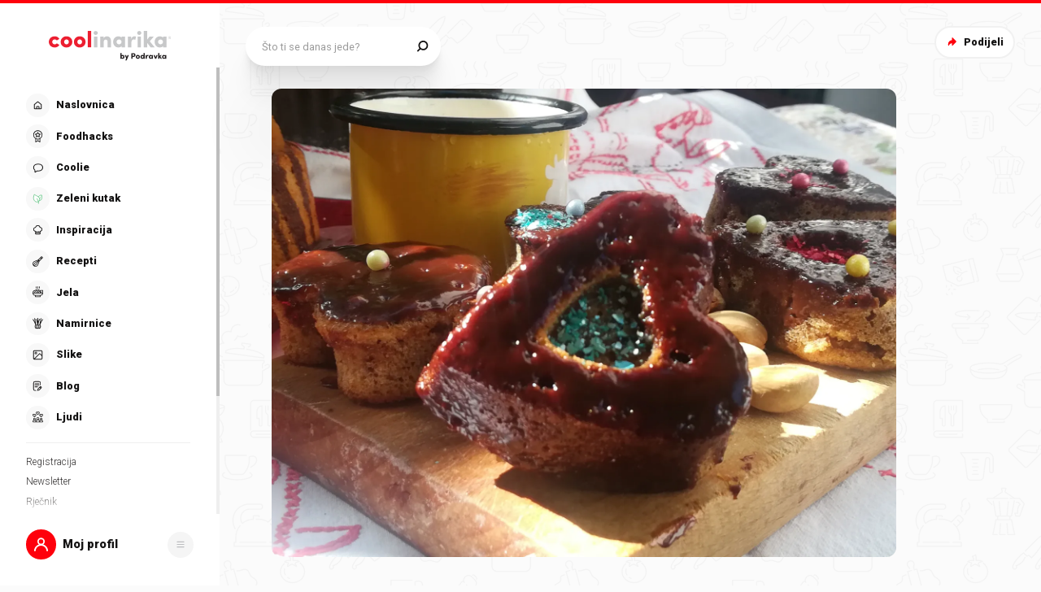

--- FILE ---
content_type: application/javascript; charset=UTF-8
request_url: https://static.cdn.coolinarika.net/_next/static/wYLoeWJM1rKSUKi2W3vkI/_ssgManifest.js
body_size: 263
content:
self.__SSG_MANIFEST=new Set(["\u002F404","\u002F500","\u002Fblog","\u002Fcoolfood\u002Fblagdani-na-mom-stolu","\u002Fcoolfood\u002Fmeso-ili-riba-rostilj-ili-pecnica","\u002Fcoolfood\u002Fsparni-rucak-za-vrhunski-uzitak","\u002Fhi-lovie-meet-coolinarika","\u002Finfo\u002Fimpressum","\u002Finfo\u002Fkako-koristiti-coolinariku","\u002Finfo\u002Fpodravka-racun","\u002Finfo\u002Fpravila-o-koristenju-kolacica","\u002Finfo\u002Fuvjeti-koristenja","\u002Finfo\u002Fzastita-privatnosti","\u002Flakse-skuhat-nego-smislit","\u002Fljudi","\u002Fljudi\u002Fcool-chefovi","\u002Fmoj-profil\u002Fpostavke","\u002Fmoj-profil\u002Ftrofeji","\u002Foglasavanje","\u002Foglasavanje\u002Fcjenik-oglasavanja","\u002Foglasavanje\u002Fdemografija","\u002Foglasavanje\u002Fposjecenost","\u002Foglasavanje\u002Fuvjeti-oglasavanja","\u002Frecepti\u002Fpopularni","\u002Frecepti\u002Frecept-dana","\u002Frecepti\u002Frecept-dana\u002Fembed","\u002Frjecnik","\u002Fslike\u002Fnove","\u002Fslike\u002Fpopularne"]);self.__SSG_MANIFEST_CB&&self.__SSG_MANIFEST_CB()

--- FILE ---
content_type: application/javascript; charset=UTF-8
request_url: https://static.cdn.coolinarika.net/_next/static/chunks/611.aba5856206fcd062.js
body_size: 17398
content:
(self.webpackChunk_N_E=self.webpackChunk_N_E||[]).push([[611],{46491:function(e,r,t){"use strict";r.S=void 0;let n=t(5530),i=(e,r)=>Array.isArray(e.inner)&&e.inner.length?e.inner.reduce((e,{path:t,message:n,type:i})=>{let u=e[t]&&e[t].types||{},a=t||i;return Object.assign(Object.assign({},e),a?{[a]:Object.assign(Object.assign({},e[a]||{message:n,type:i}),r?{types:Object.assign(Object.assign({},u),{[i]:u[i]?[...[].concat(u[i]),n]:n})}:{})}:{})},{}):{[e.path]:{message:e.message,type:e.type}},u=(e,r={abortEarly:!1})=>async(t,u,a=!1)=>{try{return r.context,{values:await e.validate(t,Object.assign(Object.assign({},r),{context:u})),errors:{}}}catch(r){let e=i(r,a);return{values:{},errors:n.transformToNestObject(e)}}};r.S=u},30387:function(e,r){"use strict";r.Z=function(e,r){if(e&&r){var t=Array.isArray(r)?r:r.split(","),n=e.name||"",i=(e.type||"").toLowerCase(),u=i.replace(/\/.*$/,"");return t.some(function(e){var r=e.trim().toLowerCase();return"."===r.charAt(0)?n.toLowerCase().endsWith(r):r.endsWith("/*")?u===r.replace(/\/.*$/,""):i===r})}return!0}},10264:function(e){var r,t,n;e.exports=(r="minute",t=/[+-]\d\d(?::?\d\d)?/g,n=/([+-]|\d\d)/g,function(e,i,u){var a=i.prototype;u.utc=function(e){var r={date:e,utc:!0,args:arguments};return new i(r)},a.utc=function(e){var t=u(this.toDate(),{locale:this.$L,utc:!0});return e?t.add(this.utcOffset(),r):t},a.local=function(){return u(this.toDate(),{locale:this.$L,utc:!1})};var s=a.parse;a.parse=function(e){e.utc&&(this.$u=!0),this.$utils().u(e.$offset)||(this.$offset=e.$offset),s.call(this,e)};var c=a.init;a.init=function(){if(this.$u){var e=this.$d;this.$y=e.getUTCFullYear(),this.$M=e.getUTCMonth(),this.$D=e.getUTCDate(),this.$W=e.getUTCDay(),this.$H=e.getUTCHours(),this.$m=e.getUTCMinutes(),this.$s=e.getUTCSeconds(),this.$ms=e.getUTCMilliseconds()}else c.call(this)};var l=a.utcOffset;a.utcOffset=function(e,i){var u=this.$utils().u;if(u(e))return this.$u?0:u(this.$offset)?l.call(this):this.$offset;if("string"==typeof e&&null===(e=function(e){void 0===e&&(e="");var r=e.match(t);if(!r)return null;var i=(""+r[0]).match(n)||["-",0,0],u=i[0],a=60*+i[1]+ +i[2];return 0===a?0:"+"===u?a:-a}(e)))return this;var a=16>=Math.abs(e)?60*e:e,s=this;if(i)return s.$offset=a,s.$u=0===e,s;if(0!==e){var c=this.$u?this.toDate().getTimezoneOffset():-1*this.utcOffset();(s=this.local().add(a+c,r)).$offset=a,s.$x.$localOffset=c}else s=this.utc();return s};var o=a.format;a.format=function(e){var r=e||(this.$u?"YYYY-MM-DDTHH:mm:ss[Z]":"");return o.call(this,r)},a.valueOf=function(){var e=this.$utils().u(this.$offset)?0:this.$offset+(this.$x.$localOffset||this.$d.getTimezoneOffset());return this.$d.valueOf()-6e4*e},a.isUTC=function(){return!!this.$u},a.toISOString=function(){return this.toDate().toISOString()},a.toString=function(){return this.toDate().toUTCString()};var f=a.toDate;a.toDate=function(e){return"s"===e&&this.$offset?u(this.format("YYYY-MM-DD HH:mm:ss:SSS")).toDate():f.call(this)};var d=a.diff;a.diff=function(e,r,t){if(e&&this.$u===e.$u)return d.call(this,e,r,t);var n=this.local(),i=u(e).local();return d.call(n,i,r,t)}})},74424:function(e,r,t){"use strict";t.d(r,{u:function(){return _}});var n=t(2784),i=t(13980),u=t.n(i),a=t(22970),s=new Map([["avi","video/avi"],["gif","image/gif"],["ico","image/x-icon"],["jpeg","image/jpeg"],["jpg","image/jpeg"],["mkv","video/x-matroska"],["mov","video/quicktime"],["mp4","video/mp4"],["pdf","application/pdf"],["png","image/png"],["zip","application/zip"],["doc","application/msword"],["docx","application/vnd.openxmlformats-officedocument.wordprocessingml.document"]]);function c(e,r){var t=function(e){var r=e.name;if(r&&-1!==r.lastIndexOf(".")&&!e.type){var t=r.split(".").pop().toLowerCase(),n=s.get(t);n&&Object.defineProperty(e,"type",{value:n,writable:!1,configurable:!1,enumerable:!0})}return e}(e);if("string"!=typeof t.path){var n=e.webkitRelativePath;Object.defineProperty(t,"path",{value:"string"==typeof r?r:"string"==typeof n&&n.length>0?n:e.name,writable:!1,configurable:!1,enumerable:!0})}return t}var l=[".DS_Store","Thumbs.db"];function o(e){return e.filter(function(e){return -1===l.indexOf(e.name)})}function f(e){for(var r=[],t=0;t<e.length;t++){var n=e[t];r.push(n)}return r}function d(e){if("function"!=typeof e.webkitGetAsEntry)return g(e);var r=e.webkitGetAsEntry();return r&&r.isDirectory?b(r):g(e)}function g(e){var r=e.getAsFile();return r?Promise.resolve(c(r)):Promise.reject(e+" is not a File")}function y(e){return(0,a.__awaiter)(this,void 0,void 0,function(){return(0,a.__generator)(this,function(r){return[2,e.isDirectory?b(e):function(e){return(0,a.__awaiter)(this,void 0,void 0,function(){return(0,a.__generator)(this,function(r){return[2,new Promise(function(r,t){e.file(function(t){r(c(t,e.fullPath))},function(e){t(e)})})]})})}(e)]})})}function b(e){var r=e.createReader();return new Promise(function(e,t){var n=[];!function i(){var u=this;r.readEntries(function(r){return(0,a.__awaiter)(u,void 0,void 0,function(){var u;return(0,a.__generator)(this,function(a){switch(a.label){case 0:if(r.length)return[3,5];a.label=1;case 1:return a.trys.push([1,3,,4]),[4,Promise.all(n)];case 2:return e(a.sent()),[3,4];case 3:return t(a.sent()),[3,4];case 4:return[3,6];case 5:u=Promise.all(r.map(y)),n.push(u),i(),a.label=6;case 6:return[2]}})})},function(e){t(e)})}()})}var p=t(30387);function v(e,r){return function(e){if(Array.isArray(e))return e}(e)||function(e,r){if("undefined"!=typeof Symbol&&Symbol.iterator in Object(e)){var t=[],n=!0,i=!1,u=void 0;try{for(var a,s=e[Symbol.iterator]();!(n=(a=s.next()).done)&&(t.push(a.value),!r||t.length!==r);n=!0);}catch(e){i=!0,u=e}finally{try{n||null==s.return||s.return()}finally{if(i)throw u}}return t}}(e,r)||function(e,r){if(e){if("string"==typeof e)return m(e,r);var t=Object.prototype.toString.call(e).slice(8,-1);if("Object"===t&&e.constructor&&(t=e.constructor.name),"Map"===t||"Set"===t)return Array.from(e);if("Arguments"===t||/^(?:Ui|I)nt(?:8|16|32)(?:Clamped)?Array$/.test(t))return m(e,r)}}(e,r)||function(){throw TypeError("Invalid attempt to destructure non-iterable instance.\nIn order to be iterable, non-array objects must have a [Symbol.iterator]() method.")}()}function m(e,r){(null==r||r>e.length)&&(r=e.length);for(var t=0,n=Array(r);t<r;t++)n[t]=e[t];return n}var h=function(e){var r=Array.isArray(e=Array.isArray(e)&&1===e.length?e[0]:e)?"one of ".concat(e.join(", ")):e;return{code:"file-invalid-type",message:"File type must be ".concat(r)}},O=function(e){return{code:"file-too-large",message:"File is larger than ".concat(e," bytes")}},A=function(e){return{code:"file-too-small",message:"File is smaller than ".concat(e," bytes")}},j={code:"too-many-files",message:"Too many files"};function D(e,r){var t="application/x-moz-file"===e.type||(0,p.Z)(e,r);return[t,t?null:h(r)]}function C(e,r,t){if(F(e.size)){if(F(r)&&F(t)){if(e.size>t)return[!1,O(t)];if(e.size<r)return[!1,A(r)]}else if(F(r)&&e.size<r)return[!1,A(r)];else if(F(t)&&e.size>t)return[!1,O(t)]}return[!0,null]}function F(e){return null!=e}function k(e){return"function"==typeof e.isPropagationStopped?e.isPropagationStopped():void 0!==e.cancelBubble&&e.cancelBubble}function w(e){return e.dataTransfer?Array.prototype.some.call(e.dataTransfer.types,function(e){return"Files"===e||"application/x-moz-file"===e}):!!e.target&&!!e.target.files}function S(e){e.preventDefault()}function R(){for(var e=arguments.length,r=Array(e),t=0;t<e;t++)r[t]=arguments[t];return function(e){for(var t=arguments.length,n=Array(t>1?t-1:0),i=1;i<t;i++)n[i-1]=arguments[i];return r.some(function(r){return!k(e)&&r&&r.apply(void 0,[e].concat(n)),k(e)})}}function x(e,r){return function(e){if(Array.isArray(e))return e}(e)||function(e,r){if("undefined"!=typeof Symbol&&Symbol.iterator in Object(e)){var t=[],n=!0,i=!1,u=void 0;try{for(var a,s=e[Symbol.iterator]();!(n=(a=s.next()).done)&&(t.push(a.value),!r||t.length!==r);n=!0);}catch(e){i=!0,u=e}finally{try{n||null==s.return||s.return()}finally{if(i)throw u}}return t}}(e,r)||V(e,r)||function(){throw TypeError("Invalid attempt to destructure non-iterable instance.\nIn order to be iterable, non-array objects must have a [Symbol.iterator]() method.")}()}function V(e,r){if(e){if("string"==typeof e)return E(e,r);var t=Object.prototype.toString.call(e).slice(8,-1);if("Object"===t&&e.constructor&&(t=e.constructor.name),"Map"===t||"Set"===t)return Array.from(e);if("Arguments"===t||/^(?:Ui|I)nt(?:8|16|32)(?:Clamped)?Array$/.test(t))return E(e,r)}}function E(e,r){(null==r||r>e.length)&&(r=e.length);for(var t=0,n=Array(r);t<r;t++)n[t]=e[t];return n}function T(e,r){var t=Object.keys(e);if(Object.getOwnPropertySymbols){var n=Object.getOwnPropertySymbols(e);r&&(n=n.filter(function(r){return Object.getOwnPropertyDescriptor(e,r).enumerable})),t.push.apply(t,n)}return t}function $(e){for(var r=1;r<arguments.length;r++){var t=null!=arguments[r]?arguments[r]:{};r%2?T(Object(t),!0).forEach(function(r){P(e,r,t[r])}):Object.getOwnPropertyDescriptors?Object.defineProperties(e,Object.getOwnPropertyDescriptors(t)):T(Object(t)).forEach(function(r){Object.defineProperty(e,r,Object.getOwnPropertyDescriptor(t,r))})}return e}function P(e,r,t){return r in e?Object.defineProperty(e,r,{value:t,enumerable:!0,configurable:!0,writable:!0}):e[r]=t,e}function L(e,r){if(null==e)return{};var t,n,i=function(e,r){if(null==e)return{};var t,n,i={},u=Object.keys(e);for(n=0;n<u.length;n++)t=u[n],r.indexOf(t)>=0||(i[t]=e[t]);return i}(e,r);if(Object.getOwnPropertySymbols){var u=Object.getOwnPropertySymbols(e);for(n=0;n<u.length;n++)t=u[n],!(r.indexOf(t)>=0)&&Object.prototype.propertyIsEnumerable.call(e,t)&&(i[t]=e[t])}return i}var B=(0,n.forwardRef)(function(e,r){var t=e.children,i=_(L(e,["children"])),u=i.open,a=L(i,["open"]);return(0,n.useImperativeHandle)(r,function(){return{open:u}},[u]),n.createElement(n.Fragment,null,t($($({},a),{},{open:u})))});B.displayName="Dropzone";var N={disabled:!1,getFilesFromEvent:function(e){return(0,a.__awaiter)(this,void 0,void 0,function(){return(0,a.__generator)(this,function(r){return[2,e.dataTransfer&&e.dataTransfer?function(e,r){return(0,a.__awaiter)(this,void 0,void 0,function(){var t;return(0,a.__generator)(this,function(n){switch(n.label){case 0:if(!e.items)return[3,2];if(t=f(e.items).filter(function(e){return"file"===e.kind}),"drop"!==r)return[2,t];return[4,Promise.all(t.map(d))];case 1:return[2,o(function e(r){return r.reduce(function(r,t){return(0,a.__spread)(r,Array.isArray(t)?e(t):[t])},[])}(n.sent()))];case 2:return[2,o(f(e.files).map(function(e){return c(e)}))]}})})}(e.dataTransfer,e.type):(null!==e.target&&e.target.files?f(e.target.files):[]).map(function(e){return c(e)})]})})},maxSize:1/0,minSize:0,multiple:!0,maxFiles:0,preventDropOnDocument:!0,noClick:!1,noKeyboard:!1,noDrag:!1,noDragEventsBubbling:!1,validator:null};B.defaultProps=N,B.propTypes={children:u().func,accept:u().oneOfType([u().string,u().arrayOf(u().string)]),multiple:u().bool,preventDropOnDocument:u().bool,noClick:u().bool,noKeyboard:u().bool,noDrag:u().bool,noDragEventsBubbling:u().bool,minSize:u().number,maxSize:u().number,maxFiles:u().number,disabled:u().bool,getFilesFromEvent:u().func,onFileDialogCancel:u().func,onDragEnter:u().func,onDragLeave:u().func,onDragOver:u().func,onDrop:u().func,onDropAccepted:u().func,onDropRejected:u().func,validator:u().func};var M={isFocused:!1,isFileDialogActive:!1,isDragActive:!1,isDragAccept:!1,isDragReject:!1,draggedFiles:[],acceptedFiles:[],fileRejections:[]};function _(){var e,r,t,i,u,a,s,c=arguments.length>0&&void 0!==arguments[0]?arguments[0]:{},l=$($({},N),c),o=l.accept,f=l.disabled,d=l.getFilesFromEvent,g=l.maxSize,y=l.minSize,b=l.multiple,p=l.maxFiles,m=l.onDragEnter,h=l.onDragLeave,O=l.onDragOver,A=l.onDrop,F=l.onDropAccepted,T=l.onDropRejected,B=l.onFileDialogCancel,_=l.preventDropOnDocument,z=l.noClick,U=l.noKeyboard,W=l.noDrag,H=l.noDragEventsBubbling,q=l.validator,K=(0,n.useRef)(null),Y=(0,n.useRef)(null),G=x((0,n.useReducer)(I,M),2),Z=G[0],Q=G[1],J=Z.isFocused,X=Z.isFileDialogActive,ee=Z.draggedFiles,er=(0,n.useCallback)(function(){Y.current&&(Q({type:"openDialog"}),Y.current.value=null,Y.current.click())},[Q]),et=function(){X&&setTimeout(function(){Y.current&&!Y.current.files.length&&(Q({type:"closeDialog"}),"function"==typeof B&&B())},300)};(0,n.useEffect)(function(){return window.addEventListener("focus",et,!1),function(){window.removeEventListener("focus",et,!1)}},[Y,X,B]);var en=(0,n.useCallback)(function(e){K.current&&K.current.isEqualNode(e.target)&&(32===e.keyCode||13===e.keyCode)&&(e.preventDefault(),er())},[K,Y]),ei=(0,n.useCallback)(function(){Q({type:"focus"})},[]),eu=(0,n.useCallback)(function(){Q({type:"blur"})},[]),ea=(0,n.useCallback)(function(){z||(function(){var e=arguments.length>0&&void 0!==arguments[0]?arguments[0]:window.navigator.userAgent;return -1!==e.indexOf("MSIE")||-1!==e.indexOf("Trident/")||-1!==e.indexOf("Edge/")}()?setTimeout(er,0):er())},[Y,z]),es=(0,n.useRef)([]),ec=function(e){K.current&&K.current.contains(e.target)||(e.preventDefault(),es.current=[])};(0,n.useEffect)(function(){return _&&(document.addEventListener("dragover",S,!1),document.addEventListener("drop",ec,!1)),function(){_&&(document.removeEventListener("dragover",S),document.removeEventListener("drop",ec))}},[K,_]);var el=(0,n.useCallback)(function(e){var r;e.preventDefault(),e.persist(),ep(e),es.current=[].concat(function(e){if(Array.isArray(e))return E(e)}(r=es.current)||function(e){if("undefined"!=typeof Symbol&&Symbol.iterator in Object(e))return Array.from(e)}(r)||V(r)||function(){throw TypeError("Invalid attempt to spread non-iterable instance.\nIn order to be iterable, non-array objects must have a [Symbol.iterator]() method.")}(),[e.target]),w(e)&&Promise.resolve(d(e)).then(function(r){(!k(e)||H)&&(Q({draggedFiles:r,isDragActive:!0,type:"setDraggedFiles"}),m&&m(e))})},[d,m,H]),eo=(0,n.useCallback)(function(e){e.preventDefault(),e.persist(),ep(e);var r=w(e);if(r&&e.dataTransfer)try{e.dataTransfer.dropEffect="copy"}catch(e){}return r&&O&&O(e),!1},[O,H]),ef=(0,n.useCallback)(function(e){e.preventDefault(),e.persist(),ep(e);var r=es.current.filter(function(e){return K.current&&K.current.contains(e)}),t=r.indexOf(e.target);-1!==t&&r.splice(t,1),es.current=r,!(r.length>0)&&(Q({isDragActive:!1,type:"setDraggedFiles",draggedFiles:[]}),w(e)&&h&&h(e))},[K,h,H]),ed=(0,n.useCallback)(function(e){e.preventDefault(),e.persist(),ep(e),es.current=[],w(e)&&Promise.resolve(d(e)).then(function(r){if(!k(e)||H){var t=[],n=[];r.forEach(function(e){var r=x(D(e,o),2),i=r[0],u=r[1],a=x(C(e,y,g),2),s=a[0],c=a[1],l=q?q(e):null;if(i&&s&&!l)t.push(e);else{var f=[u,c];l&&(f=f.concat(l)),n.push({file:e,errors:f.filter(function(e){return e})})}}),(!b&&t.length>1||b&&p>=1&&t.length>p)&&(t.forEach(function(e){n.push({file:e,errors:[j]})}),t.splice(0)),Q({acceptedFiles:t,fileRejections:n,type:"setFiles"}),A&&A(t,n,e),n.length>0&&T&&T(n,e),t.length>0&&F&&F(t,e)}}),Q({type:"reset"})},[b,o,y,g,p,d,A,F,T,H]),eg=function(e){return f?null:e},ey=function(e){return U?null:eg(e)},eb=function(e){return W?null:eg(e)},ep=function(e){H&&e.stopPropagation()},ev=(0,n.useMemo)(function(){return function(){var e=arguments.length>0&&void 0!==arguments[0]?arguments[0]:{},r=e.refKey,t=e.onKeyDown,n=e.onFocus,i=e.onBlur,u=e.onClick,a=e.onDragEnter,s=e.onDragOver,c=e.onDragLeave,l=e.onDrop,o=L(e,["refKey","onKeyDown","onFocus","onBlur","onClick","onDragEnter","onDragOver","onDragLeave","onDrop"]);return $($(P({onKeyDown:ey(R(t,en)),onFocus:ey(R(n,ei)),onBlur:ey(R(i,eu)),onClick:eg(R(u,ea)),onDragEnter:eb(R(a,el)),onDragOver:eb(R(s,eo)),onDragLeave:eb(R(c,ef)),onDrop:eb(R(l,ed))},void 0===r?"ref":r,K),f||U?{}:{tabIndex:0}),o)}},[K,en,ei,eu,ea,el,eo,ef,ed,U,W,f]),em=(0,n.useCallback)(function(e){e.stopPropagation()},[]),eh=(0,n.useMemo)(function(){return function(){var e=arguments.length>0&&void 0!==arguments[0]?arguments[0]:{},r=e.refKey,t=e.onChange,n=e.onClick,i=L(e,["refKey","onChange","onClick"]);return $($({},P({accept:o,multiple:b,type:"file",style:{display:"none"},onChange:eg(R(t,ed)),onClick:eg(R(n,em)),autoComplete:"off",tabIndex:-1},void 0===r?"ref":r,Y)),i)}},[Y,o,b,ed,f]),eO=ee.length,eA=eO>0&&(r=(e={files:ee,accept:o,minSize:y,maxSize:g,multiple:b,maxFiles:p}).files,t=e.accept,i=e.minSize,u=e.maxSize,a=e.multiple,s=e.maxFiles,(!!a||!(r.length>1))&&(!a||!(s>=1)||!(r.length>s))&&r.every(function(e){var r=v(D(e,t),1)[0],n=v(C(e,i,u),1)[0];return r&&n}));return $($({},Z),{},{isDragAccept:eA,isDragReject:eO>0&&!eA,isFocused:J&&!f,getRootProps:ev,getInputProps:eh,rootRef:K,inputRef:Y,open:eg(er)})}function I(e,r){switch(r.type){case"focus":return $($({},e),{},{isFocused:!0});case"blur":return $($({},e),{},{isFocused:!1});case"openDialog":return $($({},e),{},{isFileDialogActive:!0});case"closeDialog":return $($({},e),{},{isFileDialogActive:!1});case"setDraggedFiles":var t=r.isDragActive,n=r.draggedFiles;return $($({},e),{},{draggedFiles:n,isDragActive:t});case"setFiles":return $($({},e),{},{acceptedFiles:r.acceptedFiles,fileRejections:r.fileRejections});case"reset":return $($({},e),{},{isFileDialogActive:!1,isDragActive:!1,draggedFiles:[],acceptedFiles:[],fileRejections:[]});default:return e}}},49786:function(e,r,t){"use strict";Object.defineProperty(r,"__esModule",{value:!0});var n=t(2784),i=e=>e instanceof HTMLElement;let u="blur",a="change",s="input",c="onChange",l="onSubmit",o="maxLength",f="minLength",d="pattern",g="required";var y=e=>null==e;let b=e=>"object"==typeof e;var p=e=>!y(e)&&!Array.isArray(e)&&b(e)&&!(e instanceof Date),v=e=>/^\w*$/.test(e),m=e=>e.filter(Boolean),h=e=>m(e.replace(/["|']/g,"").replace(/\[/g,".").replace(/\]/g,"").split("."));function O(e,r,t){let n=-1,i=v(r)?[r]:h(r),u=i.length,a=u-1;for(;++n<u;){let r=i[n],u=t;if(n!==a){let t=e[r];u=p(t)||Array.isArray(t)?t:isNaN(+i[n+1])?{}:[]}e[r]=u,e=e[r]}return e}var A=(e,r={})=>{for(let t in e)v(t)?r[t]=e[t]:O(r,t,e[t]);return r},j=e=>void 0===e,D=(e={},r,t)=>{let n=m(r.split(/[,[\].]+?/)).reduce((e,r)=>y(e)?e:e[r],e);return j(n)||n===e?j(e[r])?t:e[r]:n},C=(e,r)=>{i(e)&&e.removeEventListener&&(e.removeEventListener(s,r),e.removeEventListener(a,r),e.removeEventListener(u,r))};let F={isValid:!1,value:null};var k=e=>Array.isArray(e)?e.reduce((e,r)=>r&&r.ref.checked?{isValid:!0,value:r.ref.value}:e,F):F,w=e=>"radio"===e.type,S=e=>"file"===e.type,R=e=>"checkbox"===e.type,x=e=>"select-multiple"===e.type;let V={value:!1,isValid:!1},E={value:!0,isValid:!0};var T=e=>{if(Array.isArray(e)){if(e.length>1){let r=e.filter(e=>e&&e.ref.checked).map(({ref:{value:e}})=>e);return{value:r,isValid:!!r.length}}let{checked:r,value:t,attributes:n}=e[0].ref;return r?n&&!j(n.value)?j(t)||""===t?E:{value:t,isValid:!0}:E:V}return V};function $(e,r,t,n,i){let u=e.current[r];if(u){let{ref:{value:e,disabled:r},ref:t,valueAsNumber:a,valueAsDate:s,setValueAs:c}=u;if(r&&n)return;return S(t)?t.files:w(t)?k(u.options).value:x(t)?[...t.options].filter(({selected:e})=>e).map(({value:e})=>e):R(t)?T(u.options).value:i?e:a?""===e?NaN:+e:s?t.valueAsDate:c?c(e):e}if(t)return D(t.current,r)}function P(e){return!e||e instanceof HTMLElement&&e.nodeType!==Node.DOCUMENT_NODE&&P(e.parentNode)}var L=e=>p(e)&&!Object.keys(e).length,B=e=>"boolean"==typeof e;function N(e,r){let t;let n=v(r)?[r]:h(r),i=1==n.length?e:function(e,r){let t=r.slice(0,-1).length,n=0;for(;n<t;)e=j(e)?n++:e[r[n++]];return e}(e,n),u=n[n.length-1];i&&delete i[u];for(let r=0;r<n.slice(0,-1).length;r++){let i,u=-1,a=n.slice(0,-(r+1)),s=a.length-1;for(r>0&&(t=e);++u<a.length;){let r=a[u];i=i?i[r]:e[r],s===u&&(p(i)&&L(i)||Array.isArray(i)&&!i.filter(e=>p(e)&&!L(e)||B(e)).length)&&(t?delete t[r]:delete e[r]),t=i}}return e}let M=(e,r)=>e&&e.ref===r;var _=e=>y(e)||!b(e);function I(e,r){if(_(e)||_(r))return r;for(let t in r){let n=e[t],i=r[t];try{e[t]=p(n)&&p(i)||Array.isArray(n)&&Array.isArray(i)?I(n,i):i}catch(e){}}return e}function z(e,r,t){if(_(e)||_(r)||e instanceof Date||r instanceof Date)return e===r;if(!n.isValidElement(e)){let n=Object.keys(e),i=Object.keys(r);if(n.length!==i.length)return!1;for(let i of n){let n=e[i];if(!t||"ref"!==i){let e=r[i];if((p(n)||Array.isArray(n))&&(p(e)||Array.isArray(e))?!z(n,e,t):n!==e)return!1}}}return!0}function U(e,r,t,n,i){let u=-1;for(;++u<e.length;){for(let n in e[u])Array.isArray(e[u][n])?(t[u]||(t[u]={}),t[u][n]=[],U(e[u][n],D(r[u]||{},n,[]),t[u][n],t[u],n)):z(D(r[u]||{},n),e[u][n])?O(t[u]||{},n):t[u]=Object.assign(Object.assign({},t[u]),{[n]:!0});n&&!t.length&&delete n[i]}return t}var W=(e,r,t)=>I(U(e,r,t.slice(0,e.length)),U(r,e,t.slice(0,e.length))),H=e=>"string"==typeof e,q=(e,r,t,n,i)=>{let u={};for(let r in e.current)(j(i)||(H(i)?r.startsWith(i):Array.isArray(i)&&i.find(e=>r.startsWith(e))))&&(u[r]=$(e,r,void 0,n));return t?A(u):I(r,A(u))},K=e=>e instanceof RegExp,Y=e=>p(e)&&!K(e)?e:{value:e,message:""},G=e=>"function"==typeof e,Z=e=>H(e)||n.isValidElement(e);function Q(e,r,t="validate"){if(Z(e)||B(e)&&!e)return{type:t,message:Z(e)?e:"",ref:r}}var J=(e,r,t,n,i)=>r?Object.assign(Object.assign({},t[e]),{types:Object.assign(Object.assign({},t[e]&&t[e].types?t[e].types:{}),{[n]:i||!0})}):{},X=async(e,r,{ref:t,ref:{value:n},options:i,required:u,maxLength:a,minLength:s,min:c,max:l,pattern:b,validate:v},m)=>{let h=t.name,O={},A=w(t),j=R(t),D=A||j,C=""===n,F=J.bind(null,h,r,O),S=(e,r,n,i=o,u=f)=>{let a=e?r:n;O[h]=Object.assign({type:e?i:u,message:a,ref:t},F(e?i:u,a))};if(u&&(!A&&!j&&(C||y(n))||B(n)&&!n||j&&!T(i).isValid||A&&!k(i).isValid)){let{value:n,message:i}=Z(u)?{value:!!u,message:u}:Y(u);if(n&&(O[h]=Object.assign({type:g,message:i,ref:D?((e.current[h].options||[])[0]||{}).ref:t},F(g,i)),!r))return O}if(!(y(c)&&y(l)||""===n)){let e,i;let u=Y(l),a=Y(c);if(isNaN(n)){let r=t.valueAsDate||new Date(n);H(u.value)&&(e=r>new Date(u.value)),H(a.value)&&(i=r<new Date(a.value))}else{let r=t.valueAsNumber||parseFloat(n);y(u.value)||(e=r>u.value),y(a.value)||(i=r<a.value)}if((e||i)&&(S(!!e,u.message,a.message,"max","min"),!r))return O}if(H(n)&&!C&&(a||s)){let e=Y(a),t=Y(s),i=!y(e.value)&&n.length>e.value,u=!y(t.value)&&n.length<t.value;if((i||u)&&(S(i,e.message,t.message),!r))return O}if(H(n)&&b&&!C){let{value:e,message:i}=Y(b);if(K(e)&&!e.test(n)&&(O[h]=Object.assign({type:d,message:i,ref:t},F(d,i)),!r))return O}if(v){let n=$(e,h,m,!1,!0),u=D&&i?i[0].ref:t;if(G(v)){let e=Q(await v(n),u);e&&(O[h]=Object.assign(Object.assign({},e),F("validate",e.message)))}else if(p(v)){let e={};for(let[t,i]of Object.entries(v)){if(!L(e)&&!r)break;let a=Q(await i(n),u,t);a&&(e=Object.assign(Object.assign({},a),F(t,a.message)),r&&(O[h]=e))}L(e)||(O[h]=Object.assign({ref:u},e))}}return O};let ee=(e,r,t=[])=>{for(let n in r){let i=e+(p(r)?"."+n:`[${n}]`);_(r[n])?t.push(i):ee(i,r[n],t)}return t};var er=(e,r,t,n,i)=>{let u;return t.add(r),L(e)||(p(u=D(e,r))||Array.isArray(u))&&ee(r,u).forEach(e=>t.add(e)),j(u)?i?n:D(n,r):u},et=({isOnBlur:e,isOnChange:r,isOnTouch:t,isTouched:n,isReValidateOnBlur:i,isReValidateOnChange:u,isBlurEvent:a,isSubmitted:s,isOnAll:c})=>!c&&(!s&&t?!(n||a):(s?i:e)?!a:!(s?u:r)||a),en=e=>e.substring(0,e.indexOf("["));let ei=(e,r)=>RegExp(`^${r}([|.)\\d+`.replace(/\[/g,"\\[").replace(/\]/g,"\\]")).test(e);var eu=(e,r)=>[...e].some(e=>ei(r,e)),ea="undefined"!=typeof window&&"undefined"!=typeof document;function es(e){let r;if(_(e)||ea&&(e instanceof File||i(e)))return e;if(e instanceof Date)return new Date(e.getTime());if(e instanceof Set){for(let t of(r=new Set,e))r.add(t);return r}if(e instanceof Map){for(let t of(r=new Map,e.keys()))r.set(t,es(e.get(t)));return r}for(let t in r=Array.isArray(e)?[]:{},e)r[t]=es(e[t]);return r}var ec=e=>({isOnSubmit:!e||e===l,isOnBlur:"onBlur"===e,isOnChange:e===c,isOnAll:"all"===e,isOnTouch:"onTouched"===e}),el=e=>w(e)||R(e);let eo="undefined"==typeof window,ef=ea?"Proxy"in window:"undefined"!=typeof Proxy;function ed(e,r){var t={};for(var n in e)Object.prototype.hasOwnProperty.call(e,n)&&0>r.indexOf(n)&&(t[n]=e[n]);if(null!=e&&"function"==typeof Object.getOwnPropertySymbols){var i=0;for(n=Object.getOwnPropertySymbols(e);i<n.length;i++)0>r.indexOf(n[i])&&Object.prototype.propertyIsEnumerable.call(e,n[i])&&(t[n[i]]=e[n[i]])}return t}let eg=n.createContext(null);eg.displayName="RHFContext";let ey=()=>n.useContext(eg);var eb=()=>{let e="undefined"==typeof performance?Date.now():1e3*performance.now();return"xxxxxxxx-xxxx-4xxx-yxxx-xxxxxxxxxxxx".replace(/[xy]/g,r=>{let t=(16*Math.random()+e)%16|0;return("x"==r?t:3&t|8).toString(16)})},ep=(e,r)=>j(r)?[]:function(e,r){let t=0,n=[...e];for(let e of r)n.splice(e-t,1),t++;return m(n).length?n:[]}(e,(Array.isArray(r)?r:[r]).sort()),ev=(e,r,t)=>Array.isArray(e)?(j(e[t])&&(e[t]=void 0),e.splice(t,0,e.splice(r,1)[0]),e):[],em=(e,r,t)=>{let n=[e[t],e[r]];e[r]=n[0],e[t]=n[1]};function eh(e,r){return[...Array.isArray(r)?r:[r||void 0],...e]}function eO(e,r,t){return[...e.slice(0,r),...Array.isArray(t)?t:[t||void 0],...e.slice(r)]}var eA=e=>Array.isArray(e)?Array(e.length).fill(void 0):void 0,ej=e=>(Array.isArray(e)?e:[e]).map(e=>{if(p(e)){let r={};for(let t in e)r[t]=!0;return r}return!0});let eD=(e=[],r,t)=>e.map(e=>Object.assign({[r]:e[r]||eb()},e));function eC({name:e,rules:r,defaultValue:t,control:i,onFocus:u}){let a=ey(),{defaultValuesRef:s,setValue:c,register:l,unregister:o,trigger:f,mode:d,reValidateMode:{isReValidateOnBlur:g,isReValidateOnChange:y},formState:b,formStateRef:{current:{isSubmitted:v,touched:m,errors:h}},updateFormState:A,readFormStateRef:C,fieldsRef:F,fieldArrayNamesRef:k,shallowFieldsStateRef:w}=i||a.control,S=!eu(k.current,e),R=()=>!j(D(w.current,e))&&S?D(w.current,e):j(t)?D(s.current,e):t,[x,V]=n.useState(R()),E=n.useRef(x),T=n.useRef({focus:()=>null}),$=n.useRef(u||(()=>{G(T.current.focus)&&T.current.focus()})),P=n.useCallback(r=>!et(Object.assign({isBlurEvent:r,isReValidateOnBlur:g,isReValidateOnChange:y,isSubmitted:v,isTouched:!!D(m,e)},d)),[g,y,v,m,e,d]),L=n.useCallback(([e])=>{let r=_(e)||!p(e.target)||p(e.target)&&!e.type?e:j(e.target.value)?e.target.checked:e.target.value;return V(r),E.current=r,r},[]),B=n.useCallback(t=>{F.current[e]?F.current[e]=Object.assign({ref:F.current[e].ref},r):(l(Object.defineProperties({name:e,focus:$.current},{value:{set(e){V(e),E.current=e},get:()=>E.current}}),r),t=j(D(s.current,e))),t&&S&&V(R())},[r,e,l]);n.useEffect(()=>()=>o(e),[e]),n.useEffect(()=>{B()},[B]),n.useEffect(()=>{F.current[e]||B(!0)});let N=n.useCallback(()=>{C.current.touched&&!D(m,e)&&(O(m,e,!0),A({touched:m})),P(!0)&&f(e)},[e,A,P,f,C]);return{field:{onChange:n.useCallback((...r)=>c(e,L(r),{shouldValidate:P(),shouldDirty:!0}),[c,e,P]),onBlur:N,name:e,value:x,ref:T},meta:Object.defineProperties({invalid:!!D(h,e)},{isDirty:{get:()=>!!D(b.dirtyFields,e)},isTouched:{get:()=>!!D(b.touched,e)}})}}r.Controller=e=>{let{rules:r,as:t,render:i,defaultValue:u,control:a,onFocus:s}=e,c=ed(e,["rules","as","render","defaultValue","control","onFocus"]),{field:l,meta:o}=eC(e),f=Object.assign(Object.assign({},c),l);return t?n.isValidElement(t)?n.cloneElement(t,f):n.createElement(t,f):i?i(l,o):null},r.FormProvider=e=>{var{children:r}=e,t=ed(e,["children"]);return n.createElement(eg.Provider,{value:Object.assign({},t)},r)},r.appendErrors=J,r.get=D,r.transformToNestObject=A,r.useController=eC,r.useFieldArray=({control:e,name:r,keyName:t="id"})=>{var i;let u=ey(),a=n.useRef(-1),s=n.useRef(!1),{isFormDirty:c,updateWatchedValue:l,resetFieldArrayFunctionRef:o,fieldArrayNamesRef:f,fieldsRef:d,defaultValuesRef:g,removeFieldEventListener:y,formStateRef:b,shallowFieldsStateRef:p,updateFormState:v,readFormStateRef:h,validFieldsRef:A,fieldsWithValidationRef:j,fieldArrayDefaultValuesRef:C,validateResolver:F,getValues:k,shouldUnregister:w,fieldArrayValuesRef:S}=e||u.control,R=en(r),x=n.useRef([...(i=D(C.current,R)?C.current:g.current,D(w?i:p.current,r,[]))]),[V,E]=n.useState(eD(x.current,t));O(S.current,r,V);let T=e=>e.map((e={})=>(e[t],ed(e,["symbol"==typeof t?t:t+""])));f.current.add(r);let $=n.useCallback(()=>D(S.current,r,[]),[r]),P=()=>eD(D(k(),r,$()).map((e,r)=>Object.assign(Object.assign({},$()[r]),e)),t);f.current.add(r),R&&!D(C.current,R)&&O(C.current,R,es(D(g.current,R)));let L=e=>{if(E(e),O(S.current,r,e),h.current.isValid&&F){let t=k();O(t,r,e),F(t)}},B=()=>{for(let e in d.current)ei(e,r)&&(y(d.current[e],!0),delete d.current[e])},M=e=>!m(D(e,r,[])).length&&N(e,r),_=e=>{e&&O(b.current.dirtyFields,r,W(T(e),D(g.current,r,[]),D(b.current.dirtyFields,r,[])))},I=(e,t,n,i=[],u=!0,a=!1)=>{if(D(p.current,r)){let n=e(D(p.current,r),t.argA,t.argB);u&&O(p.current,r,n)}if(D(C.current,r)){let n=e(D(C.current,r),t.argA,t.argB);u&&O(C.current,r,n)}if(Array.isArray(D(b.current.errors,r))){let n=e(D(b.current.errors,r),t.argA,t.argB);u&&O(b.current.errors,r,n),M(b.current.errors)}if(h.current.touched&&D(b.current.touched,r)){let n=e(D(b.current.touched,r),t.argA,t.argB);u&&O(b.current.touched,r,n),M(b.current.touched)}(h.current.dirtyFields||h.current.isDirty)&&(O(b.current.dirtyFields,r,W(T(i),D(g.current,r,[]),D(b.current.dirtyFields,r,[]))),_(n),M(b.current.dirtyFields)),a&&h.current.isValid&&!F&&(O(A.current,r,e(D(A.current,r,[]),t.argA)),M(A.current),O(j.current,r,e(D(j.current,r,[]),t.argA)),M(j.current)),!s.current&&h.current.isDirty&&v({isDirty:c(r,T(i))})},z=e=>{let r=P(),t=ep(r,e);L(t),B(),I(ep,{argA:e,argC:e},t,ep(r,e),!0,!0)};return n.useEffect(()=>{let e=D(C.current,r);if(e&&V.length<e.length&&O(C.current,r,e.slice(1)),l(r),a.current>-1)for(let e in d.current){let t=d.current[e];if(e.startsWith(`${r}[${a.current}]`)&&t.ref.focus){t.ref.focus();break}}a.current=-1},[V,r]),n.useEffect(()=>{let e=o.current,n=f.current;return en(r)||(e[r]=e=>{B(),e||N(C.current,r),N(p.current,r),x.current=D(e||g.current,r),s.current||E(eD(x.current,t))}),()=>{s.current=!0,w&&z(),B(),delete e[r],N(S.current,r),n.delete(r)}},[]),{swap:n.useCallback((e,r)=>{let t=P();em(t,e,r),B(),L([...t]),I(em,{argA:e,argB:r,argC:e,argD:r},void 0,t,!1)},[r]),move:n.useCallback((e,r)=>{let t=P();ev(t,e,r),B(),L([...t]),I(ev,{argA:e,argB:r,argC:e,argD:r},void 0,t,!1)},[r]),prepend:n.useCallback((e,r=!0)=>{let n=eA(e),i=eh(P(),eD(Array.isArray(e)?e:[e],t));L(i),B(),I(eh,{argA:n,argC:ej(e)},i),a.current=r?0:-1},[r]),append:n.useCallback((e,n=!0)=>{let i=Array.isArray(e)?e:[e],u=[...P(),...eD(i,t)];L(u),(h.current.dirtyFields||h.current.isDirty)&&(_(u),v({isDirty:!0,dirtyFields:b.current.dirtyFields})),w||O(p.current,r,[...D(p.current,r)||[],...es(i)]),a.current=n?D(S.current,r).length-1:-1},[r]),remove:n.useCallback(z,[r]),insert:n.useCallback((e,r,n=!0)=>{let i=eA(r),u=P(),s=eO(u,e,eD(Array.isArray(r)?r:[r],t));L(s),B(),I(eO,{argA:e,argB:i,argC:e,argD:ej(r)},s,eO(u,e)),a.current=n?e:-1},[r]),fields:V}},r.useForm=function({mode:e=l,reValidateMode:r=c,resolver:t,context:o,defaultValues:f={},shouldFocusError:d=!0,shouldUnregister:g=!0,criteriaMode:b}={}){let h=n.useRef({}),F=n.useRef({}),k=n.useRef({}),V=n.useRef(new Set),E=n.useRef({}),T=n.useRef({}),B=n.useRef({}),I=n.useRef({}),U=n.useRef(f),K=n.useRef(!1),Y=n.useRef(!1),Z=n.useRef(),Q=n.useRef({}),J=n.useRef({}),ei=n.useRef(o),ed=n.useRef(t),eg=n.useRef(new Set),ey=n.useRef(ec(e)),{isOnSubmit:eb,isOnTouch:ep}=ey.current,ev="all"===b,[em,eh]=n.useState({isDirty:!1,isValidating:!1,dirtyFields:{},isSubmitted:!1,submitCount:0,touched:{},isSubmitting:!1,isSubmitSuccessful:!1,isValid:!eb,errors:{}}),eO=n.useRef({isDirty:!ef,dirtyFields:!ef,touched:!ef||ep,isValidating:!ef,isSubmitting:!ef,isValid:!ef}),eA=n.useRef(em),ej=n.useRef(),{isOnBlur:eD,isOnChange:eC}=n.useRef(ec(r)).current;ei.current=o,ed.current=t,eA.current=em,Q.current=g?{}:L(Q.current)?es(f):Q.current;let eF=n.useCallback((e={})=>{K.current||(eA.current=Object.assign(Object.assign({},eA.current),e),eh(eA.current))},[]),ek=()=>eO.current.isValidating&&eF({isValidating:!0}),ew=n.useCallback((e,r,t=!1,n={},i)=>{let u=t||(({errors:e,name:r,error:t,validFields:n,fieldsWithValidation:i})=>{let u=j(t),a=D(e,r);return u&&!!a||!u&&!z(a,t,!0)||u&&D(i,r)&&!D(n,r)})({errors:eA.current.errors,error:r,name:e,validFields:I.current,fieldsWithValidation:B.current}),a=D(eA.current.errors,e);r?(N(I.current,e),u=u||!a||!z(a,r,!0),O(eA.current.errors,e,r)):((D(B.current,e)||ed.current)&&(O(I.current,e,!0),u=u||a),N(eA.current.errors,e)),(u&&!y(t)||!L(n)||eO.current.isValidating)&&eF(Object.assign(Object.assign(Object.assign({},n),ed.current?{isValid:!!i}:{}),{isValidating:!1}))},[]),eS=n.useCallback((e,r)=>{let{ref:t,options:n}=h.current[e],u=ea&&i(t)&&y(r)?"":r;w(t)?(n||[]).forEach(({ref:e})=>e.checked=e.value===u):S(t)&&!H(u)?t.files=u:x(t)?[...t.options].forEach(e=>e.selected=u.includes(e.value)):R(t)&&n?n.length>1?n.forEach(({ref:e})=>e.checked=Array.isArray(u)?!!u.find(r=>r===e.value):u===e.value):n[0].ref.checked=!!u:t.value=u},[]),eR=n.useCallback((e,r)=>{if(eO.current.isDirty){let t=eM();return e&&r&&O(t,e,r),!z(t,U.current)}return!1},[]),ex=n.useCallback((e,r=!0)=>{if(eO.current.isDirty||eO.current.dirtyFields){let t=!z(D(U.current,e),$(h,e,Q)),n=D(eA.current.dirtyFields,e),i=eA.current.isDirty;t?O(eA.current.dirtyFields,e,!0):N(eA.current.dirtyFields,e);let u={isDirty:eR(),dirtyFields:eA.current.dirtyFields},a=eO.current.isDirty&&i!==u.isDirty||eO.current.dirtyFields&&n!==D(eA.current.dirtyFields,e);return a&&r&&eF(u),a?u:{}}return{}},[]),eV=n.useCallback(async(e,r)=>{let t=(await X(h,ev,h.current[e],Q))[e];return ew(e,t,r),j(t)},[ew,ev]),eE=n.useCallback(async e=>{let{errors:r}=await ed.current(eM(),ei.current,ev),t=eA.current.isValid;if(Array.isArray(e)){let t=e.map(e=>{let t=D(r,e);return t?O(eA.current.errors,e,t):N(eA.current.errors,e),!t}).every(Boolean);return eF({isValid:L(r),isValidating:!1}),t}{let n=D(r,e);return ew(e,n,t!==L(r),{},L(r)),!n}},[ew,ev]),eT=n.useCallback(async e=>{let r=e||Object.keys(h.current);if(ek(),ed.current)return eE(r);if(Array.isArray(r)){e||(eA.current.errors={});let t=await Promise.all(r.map(async e=>await eV(e,null)));return eF({isValidating:!1}),t.every(Boolean)}return await eV(r)},[eE,eV]),e$=n.useCallback((e,r,{shouldDirty:t,shouldValidate:n})=>{let i={};for(let u of(O(i,e,r),ee(e,r)))h.current[u]&&(eS(u,D(i,u)),t&&ex(u),n&&eT(u))},[eT,eS,ex]),eP=n.useCallback((e,r,t)=>{if(g||_(r)||O(Q.current,e,Object.assign({},r)),h.current[e])eS(e,r),t.shouldDirty&&ex(e),t.shouldValidate&&eT(e);else if(!_(r)&&(e$(e,r,t),eg.current.has(e))){let n=en(e)||e;O(F.current,e,r),J.current[n]({[n]:D(F.current,n)}),(eO.current.isDirty||eO.current.dirtyFields)&&t.shouldDirty&&(O(eA.current.dirtyFields,e,W(r,D(U.current,e,[]),D(eA.current.dirtyFields,e,[]))),eF({isDirty:!z(Object.assign(Object.assign({},eM()),{[e]:r}),U.current)}))}g||O(Q.current,e,r)},[ex,eS,e$]),eL=e=>Y.current||V.current.has(e)||V.current.has((e.match(/\w+/)||[])[0]),eB=e=>{let r=!0;if(!L(E.current))for(let t in E.current)e&&E.current[t].size&&!E.current[t].has(e)&&!E.current[t].has(en(e))||(T.current[t](),r=!1);return r};function eN(e){if(!g){let r=es(e);for(let e of eg.current)v(e)&&!r[e]&&(r=Object.assign(Object.assign({},r),{[e]:[]}));return r}return e}function eM(e){if(H(e))return $(h,e,Q);if(Array.isArray(e)){let r={};for(let t of e)O(r,t,$(h,t,Q));return r}return eN(q(h,es(Q.current),g))}Z.current=Z.current?Z.current:async({type:e,target:r})=>{let t,n,i=r.name,a=h.current[i];if(a){let s=e===u,c=et(Object.assign({isBlurEvent:s,isReValidateOnChange:eC,isReValidateOnBlur:eD,isTouched:!!D(eA.current.touched,i),isSubmitted:eA.current.isSubmitted},ey.current)),l=ex(i,!1),o=!L(l)||!s&&eL(i);if(s&&!D(eA.current.touched,i)&&eO.current.touched&&(O(eA.current.touched,i,!0),l=Object.assign(Object.assign({},l),{touched:eA.current.touched})),!g&&R(r)&&O(Q.current,i,$(h,i)),c)return s||eB(i),(!L(l)||o&&L(l))&&eF(l);if(ek(),ed.current){let{errors:e}=await ed.current(eM(),ei.current,ev),u=eA.current.isValid;if(t=D(e,i),R(r)&&!t&&ed.current){let r=en(i),n=D(e,r,{});n.type&&n.message&&(t=n),r&&(n||D(eA.current.errors,r))&&(i=r)}u!==(n=L(e))&&(o=!0)}else t=(await X(h,ev,a,Q))[i];s||eB(i),ew(i,t,o,l,n)}};let e_=n.useCallback(async(e={})=>{let r=L(h.current)?U.current:{},{errors:t}=await ed.current(Object.assign(Object.assign(Object.assign({},r),eM()),e),ei.current,ev)||{},n=L(t);eA.current.isValid!==n&&eF({isValid:n})},[ev]),eI=n.useCallback((e,r)=>{(function(e,r,t,n,i,u){let{ref:a,ref:{name:s}}=t,c=e.current[s];if(!i){let r=$(e,s,n);j(r)||O(n.current,s,r)}a.type&&c?w(a)||R(a)?Array.isArray(c.options)&&c.options.length?(m(c.options).forEach((e={},t)=>{(P(e.ref)&&M(e,e.ref)||u)&&(C(e.ref,r),N(c.options,`[${t}]`))}),c.options&&!m(c.options).length&&delete e.current[s]):delete e.current[s]:(P(a)&&M(c,a)||u)&&(C(a,r),delete e.current[s]):delete e.current[s]})(h,Z.current,e,Q,g,r),g&&(N(I.current,e.ref.name),N(B.current,e.ref.name))},[g]),ez=n.useCallback(e=>{if(Y.current)eF();else{for(let r of V.current)if(r.startsWith(e)){eF();break}eB(e)}},[]),eU=n.useCallback((e,r)=>{e&&(eI(e,r),g&&!m(e.options||[]).length&&(N(eA.current.errors,e.ref.name),O(eA.current.dirtyFields,e.ref.name,!0),eF({isDirty:eR()}),eO.current.isValid&&ed.current&&e_(),ez(e.ref.name)))},[e_,eI]),eW=n.useCallback((e,r,t)=>{let n=t?E.current[t]:V.current,i=q(h,es(Q.current),g,!1,e);if(H(e)){let t=en(e)||e;return eg.current.has(t)&&(i=Object.assign(Object.assign({},k.current),i)),er(i,e,n,j(D(U.current,e))?r:D(U.current,e),!0)}let u=j(r)?U.current:r;return Array.isArray(e)?e.reduce((e,r)=>Object.assign(Object.assign({},e),{[r]:er(i,r,n,u)}),{}):(Y.current=j(t),A(!L(i)&&i||u))},[]);function eH(e,r={}){let{name:t,type:n,value:c}=e,l=Object.assign({ref:e},r),o=h.current,f=el(e),d=eu(eg.current,t),y=r=>ea&&(!i(e)||r===e),b,p=o[t],v=!0;if(p&&(f?Array.isArray(p.options)&&m(p.options).find(e=>c===e.ref.value&&y(e.ref)):y(p.ref)))return void(o[t]=Object.assign(Object.assign({},p),r));p=n?f?Object.assign({options:[...m(p&&p.options||[]),{ref:e}],ref:{type:n,name:t}},r):Object.assign({},l):l,o[t]=p;let A=j(D(Q.current,t));L(U.current)&&A||(b=D(A?U.current:Q.current,t),(v=j(b))||d||eS(t,b)),L(r)||(O(B.current,t,!0),!eb&&eO.current.isValid&&X(h,ev,p,Q).then(e=>{let r=eA.current.isValid;L(e)?O(I.current,t,!0):N(I.current,t),r!==L(e)&&eF()})),!g||d&&v||d||N(eA.current.dirtyFields,t),n&&function({ref:e},r,t){i(e)&&t&&(e.addEventListener(r?a:s,t),e.addEventListener(u,t))}(f&&p.options?p.options[p.options.length-1]:p,f||"select-one"===e.type,Z.current)}let eq=n.useCallback((e,r)=>async t=>{t&&t.preventDefault&&(t.preventDefault(),t.persist());let n={},i=eN(q(h,es(Q.current),g,!0));eO.current.isSubmitting&&eF({isSubmitting:!0});try{if(ed.current){let{errors:e,values:r}=await ed.current(i,ei.current,ev);eA.current.errors=n=e,i=r}else for(let e of Object.values(h.current))if(e){let{name:r}=e.ref,t=await X(h,ev,e,Q);t[r]?(O(n,r,t[r]),N(I.current,r)):D(B.current,r)&&(N(eA.current.errors,r),O(I.current,r,!0))}L(n)&&Object.keys(eA.current.errors).every(e=>e in h.current)?(eF({errors:{},isSubmitting:!0}),await e(i,t)):(eA.current.errors=Object.assign(Object.assign({},eA.current.errors),n),r&&await r(eA.current.errors,t),d&&((e,r)=>{for(let t in e)if(D(r,t)){let r=e[t];if(r){if(r.ref.focus&&j(r.ref.focus()))break;if(r.options){r.options[0].ref.focus();break}}}})(h.current,eA.current.errors))}finally{eA.current.isSubmitting=!1,eF({isSubmitted:!0,isSubmitting:!1,isSubmitSuccessful:L(eA.current.errors),submitCount:eA.current.submitCount+1})}},[d,ev]);n.useEffect(()=>{t&&eO.current.isValid&&e_(),ej.current=ej.current||!ea?ej.current:function(e,r){let t=new MutationObserver(()=>{for(let t of Object.values(e.current))if(t&&t.options)for(let e of t.options)e&&e.ref&&P(e.ref)&&r(t);else t&&P(t.ref)&&r(t)});return t.observe(window.document,{childList:!0,subtree:!0}),t}(h,eU)},[eU,U.current]),n.useEffect(()=>()=>{ej.current&&ej.current.disconnect(),K.current=!0,Object.values(h.current).forEach(e=>eU(e,!0))},[]),!t&&eO.current.isValid&&(em.isValid=z(I.current,B.current)&&L(eA.current.errors));let eK={trigger:eT,setValue:n.useCallback(function(e,r,t){eP(e,r,t||{}),eL(e)&&eF(),eB(e)},[eP,eT]),getValues:n.useCallback(eM,[]),register:n.useCallback(function(e,r){if(!eo){if(H(e))eH({name:e},r);else{if(!p(e)||!("name"in e))return r=>r&&eH(r,e);eH(e,r)}}},[U.current]),unregister:n.useCallback(function(e){for(let r of Array.isArray(e)?e:[e])eU(h.current[r],!0)},[]),formState:ef?new Proxy(em,{get:(e,r)=>{if(r in e)return eO.current[r]=!0,e[r]}}):em},eY=n.useMemo(()=>Object.assign({isFormDirty:eR,updateWatchedValue:ez,shouldUnregister:g,updateFormState:eF,removeFieldEventListener:eI,watchInternal:eW,mode:ey.current,reValidateMode:{isReValidateOnBlur:eD,isReValidateOnChange:eC},validateResolver:t?e_:void 0,fieldsRef:h,resetFieldArrayFunctionRef:J,useWatchFieldsRef:E,useWatchRenderFunctionsRef:T,fieldArrayDefaultValuesRef:F,validFieldsRef:I,fieldsWithValidationRef:B,fieldArrayNamesRef:eg,readFormStateRef:eO,formStateRef:eA,defaultValuesRef:U,shallowFieldsStateRef:Q,fieldArrayValuesRef:k},eK),[U.current,ez,g,eI,eW]);return Object.assign({watch:function(e,r){return eW(e,r)},control:eY,handleSubmit:eq,reset:n.useCallback((e,r={})=>{if(ea){for(let e of Object.values(h.current))if(e){let{ref:r,options:t}=e,n=el(r)&&Array.isArray(t)?t[0].ref:r;if(i(n))try{n.closest("form").reset();break}catch(e){}}}h.current={},U.current=Object.assign({},e||U.current),e&&eB(""),Object.values(J.current).forEach(e=>G(e)&&e()),Q.current=g?{}:es(e||U.current),(({errors:e,isDirty:r,isSubmitted:t,touched:n,isValid:i,submitCount:u,dirtyFields:a})=>{i||(I.current={},B.current={}),F.current={},V.current=new Set,Y.current=!1,eF({submitCount:u?eA.current.submitCount:0,isDirty:!!r&&eA.current.isDirty,isSubmitted:!!t&&eA.current.isSubmitted,isValid:!!i&&eA.current.isValid,dirtyFields:a?eA.current.dirtyFields:{},touched:n?eA.current.touched:{},errors:e?eA.current.errors:{},isSubmitting:!1,isSubmitSuccessful:!1})})(r)},[]),clearErrors:n.useCallback(function(e){e&&(Array.isArray(e)?e:[e]).forEach(e=>h.current[e]&&v(e)?delete eA.current.errors[e]:N(eA.current.errors,e)),eF({errors:e?eA.current.errors:{}})},[]),setError:n.useCallback(function(e,r){let t=(h.current[e]||{}).ref;O(eA.current.errors,e,Object.assign(Object.assign({},r),{ref:t})),eF({isValid:!1}),r.shouldFocus&&t&&t.focus&&t.focus()},[]),errors:em.errors},eK)},r.useFormContext=ey,r.useWatch=function({control:e,name:r,defaultValue:t}){let i=ey(),{useWatchFieldsRef:u,useWatchRenderFunctionsRef:a,watchInternal:s,defaultValuesRef:c}=e||i.control,l=n.useState()[1],o=n.useRef(),f=n.useRef(t);return n.useEffect(()=>{let e=o.current=eb(),t=a.current,n=u.current;return n[e]=new Set,t[e]=()=>l({}),s(r,f.current,e),()=>{delete n[e],delete t[e]}},[r,a,u,s,f]),o.current?s(r,f.current,o.current):j(t)?H(r)?D(c.current,r):Array.isArray(r)?r.reduce((e,r)=>Object.assign(Object.assign({},e),{[r]:D(c.current,r)}),{}):c.current:t}},94106:function(e,r,t){"use strict";t.d(r,{Dq:function(){return ek},Gc:function(){return eb},Qr:function(){return ex},RV:function(){return ep},bc:function(){return eS},cI:function(){return ed},qo:function(){return eR}});var n=t(2784),i=e=>e instanceof HTMLElement;let u={BLUR:"blur",CHANGE:"change",INPUT:"input"},a={onBlur:"onBlur",onChange:"onChange",onSubmit:"onSubmit",onTouched:"onTouched",all:"all"},s="select",c="undefined",l={max:"max",min:"min",maxLength:"maxLength",minLength:"minLength",pattern:"pattern",required:"required",validate:"validate"};var o=e=>null==e;let f=e=>"object"==typeof e;var d=e=>!o(e)&&!Array.isArray(e)&&f(e)&&!(e instanceof Date),g=e=>/^\w*$/.test(e),y=e=>e.filter(Boolean),b=e=>y(e.replace(/["|']/g,"").replace(/\[/g,".").replace(/\]/g,"").split("."));function p(e,r,t){let n=-1,i=g(r)?[r]:b(r),u=i.length,a=u-1;for(;++n<u;){let r=i[n],u=t;if(n!==a){let t=e[r];u=d(t)||Array.isArray(t)?t:isNaN(+i[n+1])?{}:[]}e[r]=u,e=e[r]}return e}var v=(e,r={})=>{for(let t in e)g(t)?r[t]=e[t]:p(r,t,e[t]);return r},m=e=>void 0===e,h=(e={},r,t)=>{let n=y(r.split(/[,[\].]+?/)).reduce((e,r)=>o(e)?e:e[r],e);return m(n)||n===e?m(e[r])?t:e[r]:n},O=(e,r)=>{for(let t in e)if(h(r,t)){let r=e[t];if(r){if(r.ref.focus&&m(r.ref.focus()))break;if(r.options){r.options[0].ref.focus();break}}}},A=(e,r)=>{i(e)&&e.removeEventListener&&(e.removeEventListener(u.INPUT,r),e.removeEventListener(u.CHANGE,r),e.removeEventListener(u.BLUR,r))};let j={isValid:!1,value:null};var D=e=>Array.isArray(e)?e.reduce((e,r)=>r&&r.ref.checked?{isValid:!0,value:r.ref.value}:e,j):j,C=e=>[...e].filter(({selected:e})=>e).map(({value:e})=>e),F=e=>"radio"===e.type,k=e=>"file"===e.type,w=e=>"checkbox"===e.type,S=e=>e.type===`${s}-multiple`;let R={value:!1,isValid:!1},x={value:!0,isValid:!0};var V=e=>{if(Array.isArray(e)){if(e.length>1){let r=e.filter(e=>e&&e.ref.checked).map(({ref:{value:e}})=>e);return{value:r,isValid:!!r.length}}let{checked:r,value:t,attributes:n}=e[0].ref;return r?n&&!m(n.value)?m(t)||""===t?x:{value:t,isValid:!0}:x:R}return R};function E(e,r,t,n,i){let u=e.current[r];if(u){let{ref:{value:e,disabled:r},ref:t,valueAsNumber:a,valueAsDate:s,setValueAs:c}=u;return r&&n?void 0:k(t)?t.files:F(t)?D(u.options).value:S(t)?C(t.options):w(t)?V(u.options).value:i?e:a?""===e?NaN:+e:s?t.valueAsDate:c?c(e):e}if(t)return h(t.current,r)}function T(e){return!e||e instanceof HTMLElement&&e.nodeType!==Node.DOCUMENT_NODE&&T(e.parentNode)}var $=e=>d(e)&&!Object.keys(e).length,P=e=>"boolean"==typeof e;function L(e,r){let t;let n=g(r)?[r]:b(r),i=1==n.length?e:function(e,r){let t=r.slice(0,-1).length,n=0;for(;n<t;)e=m(e)?n++:e[r[n++]];return e}(e,n),u=n[n.length-1];i&&delete i[u];for(let r=0;r<n.slice(0,-1).length;r++){let i,u=-1,a=n.slice(0,-(r+1)),s=a.length-1;for(r>0&&(t=e);++u<a.length;){let r=a[u];i=i?i[r]:e[r],s===u&&(d(i)&&$(i)||Array.isArray(i)&&!i.filter(e=>d(e)&&!$(e)||P(e)).length)&&(t?delete t[r]:delete e[r]),t=i}}return e}let B=(e,r)=>e&&e.ref===r;var N=e=>o(e)||!f(e);function M(e,r){if(N(e)||N(r))return r;for(let t in r){let n=e[t],i=r[t];try{e[t]=d(n)&&d(i)||Array.isArray(n)&&Array.isArray(i)?M(n,i):i}catch(e){}}return e}function _(e,r,t){if(N(e)||N(r)||e instanceof Date||r instanceof Date)return e===r;if(!(0,n.isValidElement)(e)){let n=Object.keys(e),i=Object.keys(r);if(n.length!==i.length)return!1;for(let i of n){let n=e[i];if(!(t&&"ref"===i)){let e=r[i];if((d(n)||Array.isArray(n))&&(d(e)||Array.isArray(e))?!_(n,e,t):n!==e)return!1}}}return!0}function I(e,r,t,n,i){let u=-1;for(;++u<e.length;){for(let n in e[u])Array.isArray(e[u][n])?(t[u]||(t[u]={}),t[u][n]=[],I(e[u][n],h(r[u]||{},n,[]),t[u][n],t[u],n)):_(h(r[u]||{},n),e[u][n])?p(t[u]||{},n):t[u]=Object.assign(Object.assign({},t[u]),{[n]:!0});n&&!t.length&&delete n[i]}return t}var z=(e,r,t)=>M(I(e,r,t.slice(0,e.length)),I(r,e,t.slice(0,e.length))),U=e=>"string"==typeof e,W=(e,r,t,n,i)=>{let u={};for(let r in e.current)(m(i)||(U(i)?r.startsWith(i):Array.isArray(i)&&i.find(e=>r.startsWith(e))))&&(u[r]=E(e,r,void 0,n));return t?v(u):M(r,v(u))},H=({errors:e,name:r,error:t,validFields:n,fieldsWithValidation:i})=>{let u=m(t),a=h(e,r);return u&&!!a||!u&&!_(a,t,!0)||u&&h(i,r)&&!h(n,r)},q=e=>e instanceof RegExp,K=e=>d(e)&&!q(e)?e:{value:e,message:""},Y=e=>"function"==typeof e,G=e=>U(e)||(0,n.isValidElement)(e);function Z(e,r,t="validate"){if(G(e)||P(e)&&!e)return{type:t,message:G(e)?e:"",ref:r}}var Q=(e,r,t,n,i)=>r?Object.assign(Object.assign({},t[e]),{types:Object.assign(Object.assign({},t[e]&&t[e].types?t[e].types:{}),{[n]:i||!0})}):{},J=async(e,r,{ref:t,ref:{value:n},options:i,required:u,maxLength:a,minLength:s,min:c,max:f,pattern:g,validate:y},b)=>{let p=t.name,v={},m=F(t),h=w(t),O=m||h,A=""===n,j=Q.bind(null,p,r,v),C=(e,r,n,i=l.maxLength,u=l.minLength)=>{let a=e?r:n;v[p]=Object.assign({type:e?i:u,message:a,ref:t},e?j(i,a):j(u,a))};if(u&&(!m&&!h&&(A||o(n))||P(n)&&!n||h&&!V(i).isValid||m&&!D(i).isValid)){let{value:n,message:i}=G(u)?{value:!!u,message:u}:K(u);if(n&&(v[p]=Object.assign({type:l.required,message:i,ref:O?((e.current[p].options||[])[0]||{}).ref:t},j(l.required,i)),!r))return v}if((!o(c)||!o(f))&&""!==n){let e,i;let u=K(f),a=K(c);if(isNaN(n)){let r=t.valueAsDate||new Date(n);U(u.value)&&(e=r>new Date(u.value)),U(a.value)&&(i=r<new Date(a.value))}else{let r=t.valueAsNumber||parseFloat(n);o(u.value)||(e=r>u.value),o(a.value)||(i=r<a.value)}if((e||i)&&(C(!!e,u.message,a.message,l.max,l.min),!r))return v}if(U(n)&&!A&&(a||s)){let e=K(a),t=K(s),i=!o(e.value)&&n.length>e.value,u=!o(t.value)&&n.length<t.value;if((i||u)&&(C(i,e.message,t.message),!r))return v}if(U(n)&&g&&!A){let{value:e,message:i}=K(g);if(q(e)&&!e.test(n)&&(v[p]=Object.assign({type:l.pattern,message:i,ref:t},j(l.pattern,i)),!r))return v}if(y){let n=E(e,p,b,!1,!0),u=O&&i?i[0].ref:t;if(Y(y)){let e=await y(n),r=Z(e,u);r&&(v[p]=Object.assign(Object.assign({},r),j(l.validate,r.message)))}else if(d(y)){let e={};for(let[t,i]of Object.entries(y)){if(!$(e)&&!r)break;let a=await i(n),s=Z(a,u,t);s&&(e=Object.assign(Object.assign({},s),j(t,s.message)),r&&(v[p]=e))}$(e)||(v[p]=Object.assign({ref:u},e))}}return v};let X=(e,r,t=[])=>{for(let n in r){let i=e+(d(r)?`.${n}`:`[${n}]`);N(r[n])?t.push(i):X(i,r[n],t)}return t};var ee=(e,r,t,n,i)=>{let u;return t.add(r),!$(e)&&(d(u=h(e,r))||Array.isArray(u))&&X(r,u).forEach(e=>t.add(e)),m(u)?i?n:h(n,r):u},er=({isOnBlur:e,isOnChange:r,isOnTouch:t,isTouched:n,isReValidateOnBlur:i,isReValidateOnChange:u,isBlurEvent:a,isSubmitted:s,isOnAll:c})=>!c&&(!s&&t?!(n||a):(s?i:e)?!a:(s?!u:!r)||a),et=e=>e.substring(0,e.indexOf("["));let en=(e,r)=>RegExp(`^${r}([|.)\\d+`.replace(/\[/g,"\\[").replace(/\]/g,"\\]")).test(e);var ei=(e,r)=>[...e].some(e=>en(r,e)),eu=e=>e.type===`${s}-one`,ea=typeof window!==c&&typeof document!==c;function es(e){let r;if(N(e)||ea&&(e instanceof File||i(e)))return e;if(e instanceof Date)return new Date(e.getTime());if(e instanceof Set){for(let t of(r=new Set,e))r.add(t);return r}if(e instanceof Map){for(let t of(r=new Map,e.keys()))r.set(t,es(e.get(t)));return r}for(let t in r=Array.isArray(e)?[]:{},e)r[t]=es(e[t]);return r}var ec=e=>({isOnSubmit:!e||e===a.onSubmit,isOnBlur:e===a.onBlur,isOnChange:e===a.onChange,isOnAll:e===a.all,isOnTouch:e===a.onTouched}),el=e=>F(e)||w(e);let eo=typeof window===c,ef=ea?"Proxy"in window:typeof Proxy!==c;function ed({mode:e=a.onSubmit,reValidateMode:r=a.onChange,resolver:t,context:s,defaultValues:c={},shouldFocusError:l=!0,shouldUnregister:f=!0,criteriaMode:b}={}){let j=(0,n.useRef)({}),D=(0,n.useRef)({}),C=(0,n.useRef)({}),R=(0,n.useRef)(new Set),x=(0,n.useRef)({}),V=(0,n.useRef)({}),P=(0,n.useRef)({}),M=(0,n.useRef)({}),I=(0,n.useRef)(c),q=(0,n.useRef)(!1),K=(0,n.useRef)(!1),G=(0,n.useRef)(),Z=(0,n.useRef)({}),Q=(0,n.useRef)({}),en=(0,n.useRef)(s),ed=(0,n.useRef)(t),eg=(0,n.useRef)(new Set),ey=(0,n.useRef)(ec(e)),{isOnSubmit:eb,isOnTouch:ep}=ey.current,ev=b===a.all,[em,eh]=(0,n.useState)({isDirty:!1,isValidating:!1,dirtyFields:{},isSubmitted:!1,submitCount:0,touched:{},isSubmitting:!1,isSubmitSuccessful:!1,isValid:!eb,errors:{}}),eO=(0,n.useRef)({isDirty:!ef,dirtyFields:!ef,touched:!ef||ep,isValidating:!ef,isSubmitting:!ef,isValid:!ef}),eA=(0,n.useRef)(em),ej=(0,n.useRef)(),{isOnBlur:eD,isOnChange:eC}=(0,n.useRef)(ec(r)).current;en.current=s,ed.current=t,eA.current=em,Z.current=f?{}:$(Z.current)?es(c):Z.current;let eF=(0,n.useCallback)((e={})=>{q.current||(eA.current=Object.assign(Object.assign({},eA.current),e),eh(eA.current))},[]),ek=()=>eO.current.isValidating&&eF({isValidating:!0}),ew=(0,n.useCallback)((e,r,t=!1,n={},i)=>{let u=t||H({errors:eA.current.errors,error:r,name:e,validFields:M.current,fieldsWithValidation:P.current}),a=h(eA.current.errors,e);r?(L(M.current,e),u=u||!a||!_(a,r,!0),p(eA.current.errors,e,r)):((h(P.current,e)||ed.current)&&(p(M.current,e,!0),u=u||a),L(eA.current.errors,e)),(u&&!o(t)||!$(n)||eO.current.isValidating)&&eF(Object.assign(Object.assign(Object.assign({},n),ed.current?{isValid:!!i}:{}),{isValidating:!1}))},[]),eS=(0,n.useCallback)((e,r)=>{let{ref:t,options:n}=j.current[e],u=ea&&i(t)&&o(r)?"":r;F(t)?(n||[]).forEach(({ref:e})=>e.checked=e.value===u):k(t)&&!U(u)?t.files=u:S(t)?[...t.options].forEach(e=>e.selected=u.includes(e.value)):w(t)&&n?n.length>1?n.forEach(({ref:e})=>e.checked=Array.isArray(u)?!!u.find(r=>r===e.value):u===e.value):n[0].ref.checked=!!u:t.value=u},[]),eR=(0,n.useCallback)((e,r)=>{if(eO.current.isDirty){let t=eM();return e&&r&&p(t,e,r),!_(t,I.current)}return!1},[]),ex=(0,n.useCallback)((e,r=!0)=>{if(eO.current.isDirty||eO.current.dirtyFields){let t=!_(h(I.current,e),E(j,e,Z)),n=h(eA.current.dirtyFields,e),i=eA.current.isDirty;t?p(eA.current.dirtyFields,e,!0):L(eA.current.dirtyFields,e);let u={isDirty:eR(),dirtyFields:eA.current.dirtyFields},a=eO.current.isDirty&&i!==u.isDirty||eO.current.dirtyFields&&n!==h(eA.current.dirtyFields,e);return a&&r&&eF(u),a?u:{}}return{}},[]),eV=(0,n.useCallback)(async(e,r)=>{let t=(await J(j,ev,j.current[e],Z))[e];return ew(e,t,r),m(t)},[ew,ev]),eE=(0,n.useCallback)(async e=>{let{errors:r}=await ed.current(eM(),en.current,ev),t=eA.current.isValid;if(Array.isArray(e)){let t=e.map(e=>{let t=h(r,e);return t?p(eA.current.errors,e,t):L(eA.current.errors,e),!t}).every(Boolean);return eF({isValid:$(r),isValidating:!1}),t}{let n=h(r,e);return ew(e,n,t!==$(r),{},$(r)),!n}},[ew,ev]),eT=(0,n.useCallback)(async e=>{let r=e||Object.keys(j.current);if(ek(),ed.current)return eE(r);if(Array.isArray(r)){e||(eA.current.errors={});let t=await Promise.all(r.map(async e=>await eV(e,null)));return eF({isValidating:!1}),t.every(Boolean)}return await eV(r)},[eE,eV]),e$=(0,n.useCallback)((e,r,{shouldDirty:t,shouldValidate:n})=>{let i={};for(let u of(p(i,e,r),X(e,r)))j.current[u]&&(eS(u,h(i,u)),t&&ex(u),n&&eT(u))},[eT,eS,ex]),eP=(0,n.useCallback)((e,r,t)=>{if(f||N(r)||p(Z.current,e,Object.assign({},r)),j.current[e])eS(e,r),t.shouldDirty&&ex(e),t.shouldValidate&&eT(e);else if(!N(r)&&(e$(e,r,t),eg.current.has(e))){let n=et(e)||e;p(D.current,e,r),Q.current[n]({[n]:h(D.current,n)}),(eO.current.isDirty||eO.current.dirtyFields)&&t.shouldDirty&&(p(eA.current.dirtyFields,e,z(r,h(I.current,e,[]),h(eA.current.dirtyFields,e,[]))),eF({isDirty:!_(Object.assign(Object.assign({},eM()),{[e]:r}),I.current)}))}f||p(Z.current,e,r)},[ex,eS,e$]),eL=e=>K.current||R.current.has(e)||R.current.has((e.match(/\w+/)||[])[0]),eB=e=>{let r=!0;if(!$(x.current))for(let t in x.current)(!e||!x.current[t].size||x.current[t].has(e)||x.current[t].has(et(e)))&&(V.current[t](),r=!1);return r};function eN(e){if(!f){let r=es(e);for(let e of eg.current)g(e)&&!r[e]&&(r=Object.assign(Object.assign({},r),{[e]:[]}));return r}return e}function eM(e){if(U(e))return E(j,e,Z);if(Array.isArray(e)){let r={};for(let t of e)p(r,t,E(j,t,Z));return r}return eN(W(j,es(Z.current),f))}G.current=G.current?G.current:async({type:e,target:r})=>{let t,n,i=r.name,a=j.current[i];if(a){let s=e===u.BLUR,c=er(Object.assign({isBlurEvent:s,isReValidateOnChange:eC,isReValidateOnBlur:eD,isTouched:!!h(eA.current.touched,i),isSubmitted:eA.current.isSubmitted},ey.current)),l=ex(i,!1),o=!$(l)||!s&&eL(i);if(s&&!h(eA.current.touched,i)&&eO.current.touched&&(p(eA.current.touched,i,!0),l=Object.assign(Object.assign({},l),{touched:eA.current.touched})),!f&&w(r)&&p(Z.current,i,E(j,i)),c)return s||eB(i),(!$(l)||o&&$(l))&&eF(l);if(ek(),ed.current){let{errors:e}=await ed.current(eM(),en.current,ev),u=eA.current.isValid;if(t=h(e,i),w(r)&&!t&&ed.current){let r=et(i),n=h(e,r,{});n.type&&n.message&&(t=n),r&&(n||h(eA.current.errors,r))&&(i=r)}u!==(n=$(e))&&(o=!0)}else t=(await J(j,ev,a,Z))[i];s||eB(i),ew(i,t,o,l,n)}};let e_=(0,n.useCallback)(async(e={})=>{let r=$(j.current)?I.current:{},{errors:t}=await ed.current(Object.assign(Object.assign(Object.assign({},r),eM()),e),en.current,ev)||{},n=$(t);eA.current.isValid!==n&&eF({isValid:n})},[ev]),eI=(0,n.useCallback)((e,r)=>{!function(e,r,t,n,i,u){let{ref:a,ref:{name:s}}=t,c=e.current[s];if(!i){let r=E(e,s,n);m(r)||p(n.current,s,r)}if(!a.type||!c){delete e.current[s];return}F(a)||w(a)?Array.isArray(c.options)&&c.options.length?(y(c.options).forEach((e={},t)=>{(T(e.ref)&&B(e,e.ref)||u)&&(A(e.ref,r),L(c.options,`[${t}]`))}),c.options&&!y(c.options).length&&delete e.current[s]):delete e.current[s]:(T(a)&&B(c,a)||u)&&(A(a,r),delete e.current[s])}(j,G.current,e,Z,f,r),f&&(L(M.current,e.ref.name),L(P.current,e.ref.name))},[f]),ez=(0,n.useCallback)(e=>{if(K.current)eF();else{for(let r of R.current)if(r.startsWith(e)){eF();break}eB(e)}},[]),eU=(0,n.useCallback)((e,r)=>{e&&(eI(e,r),f&&!y(e.options||[]).length&&(L(eA.current.errors,e.ref.name),p(eA.current.dirtyFields,e.ref.name,!0),eF({isDirty:eR()}),eO.current.isValid&&ed.current&&e_(),ez(e.ref.name)))},[e_,eI]),eW=(0,n.useCallback)((e,r,t)=>{let n=t?x.current[t]:R.current,i=W(j,es(Z.current),f,!1,e);if(U(e)){let t=et(e)||e;return eg.current.has(t)&&(i=Object.assign(Object.assign({},C.current),i)),ee(i,e,n,m(h(I.current,e))?r:h(I.current,e),!0)}let u=m(r)?I.current:r;return Array.isArray(e)?e.reduce((e,r)=>Object.assign(Object.assign({},e),{[r]:ee(i,r,n,u)}),{}):(K.current=m(t),v(!$(i)&&i||u))},[]);function eH(e,r={}){let t;let{name:n,type:a,value:s}=e,c=Object.assign({ref:e},r),l=j.current,o=el(e),d=ei(eg.current,n),g=r=>ea&&(!i(e)||r===e),b=l[n],v=!0;if(b&&(o?Array.isArray(b.options)&&y(b.options).find(e=>s===e.ref.value&&g(e.ref)):g(b.ref))){l[n]=Object.assign(Object.assign({},b),r);return}b=a?o?Object.assign({options:[...y(b&&b.options||[]),{ref:e}],ref:{type:a,name:n}},r):Object.assign({},c):c,l[n]=b;let O=m(h(Z.current,n));$(I.current)&&O||(t=h(O?I.current:Z.current,n),(v=m(t))||d||eS(n,t)),$(r)||(p(P.current,n,!0),!eb&&eO.current.isValid&&J(j,ev,b,Z).then(e=>{let r=eA.current.isValid;$(e)?p(M.current,n,!0):L(M.current,n),r!==$(e)&&eF()})),f&&!(d&&v)&&(d||L(eA.current.dirtyFields,n)),a&&function({ref:e},r,t){i(e)&&t&&(e.addEventListener(r?u.CHANGE:u.INPUT,t),e.addEventListener(u.BLUR,t))}(o&&b.options?b.options[b.options.length-1]:b,o||eu(e),G.current)}let eq=(0,n.useCallback)((e,r)=>async t=>{t&&t.preventDefault&&(t.preventDefault(),t.persist());let n={},i=eN(W(j,es(Z.current),f,!0));eO.current.isSubmitting&&eF({isSubmitting:!0});try{if(ed.current){let{errors:e,values:r}=await ed.current(i,en.current,ev);eA.current.errors=n=e,i=r}else for(let e of Object.values(j.current))if(e){let{name:r}=e.ref,t=await J(j,ev,e,Z);t[r]?(p(n,r,t[r]),L(M.current,r)):h(P.current,r)&&(L(eA.current.errors,r),p(M.current,r,!0))}$(n)&&Object.keys(eA.current.errors).every(e=>e in j.current)?(eF({errors:{},isSubmitting:!0}),await e(i,t)):(eA.current.errors=Object.assign(Object.assign({},eA.current.errors),n),r&&await r(eA.current.errors,t),l&&O(j.current,eA.current.errors))}finally{eA.current.isSubmitting=!1,eF({isSubmitted:!0,isSubmitting:!1,isSubmitSuccessful:$(eA.current.errors),submitCount:eA.current.submitCount+1})}},[l,ev]),eK=({errors:e,isDirty:r,isSubmitted:t,touched:n,isValid:i,submitCount:u,dirtyFields:a})=>{i||(M.current={},P.current={}),D.current={},R.current=new Set,K.current=!1,eF({submitCount:u?eA.current.submitCount:0,isDirty:!!r&&eA.current.isDirty,isSubmitted:!!t&&eA.current.isSubmitted,isValid:!!i&&eA.current.isValid,dirtyFields:a?eA.current.dirtyFields:{},touched:n?eA.current.touched:{},errors:e?eA.current.errors:{},isSubmitting:!1,isSubmitSuccessful:!1})},eY=(e,r={})=>{if(ea){for(let e of Object.values(j.current))if(e){let{ref:r,options:t}=e,n=el(r)&&Array.isArray(t)?t[0].ref:r;if(i(n))try{n.closest("form").reset();break}catch(e){}}}j.current={},I.current=Object.assign({},e||I.current),e&&eB(""),Object.values(Q.current).forEach(e=>Y(e)&&e()),Z.current=f?{}:es(e||I.current),eK(r)};(0,n.useEffect)(()=>{t&&eO.current.isValid&&e_(),ej.current=ej.current||!ea?ej.current:function(e,r){let t=new MutationObserver(()=>{for(let t of Object.values(e.current))if(t&&t.options)for(let e of t.options)e&&e.ref&&T(e.ref)&&r(t);else t&&T(t.ref)&&r(t)});return t.observe(window.document,{childList:!0,subtree:!0}),t}(j,eU)},[eU,I.current]),(0,n.useEffect)(()=>()=>{ej.current&&ej.current.disconnect(),q.current=!0,Object.values(j.current).forEach(e=>eU(e,!0))},[]),!t&&eO.current.isValid&&(em.isValid=_(M.current,P.current)&&$(eA.current.errors));let eG={trigger:eT,setValue:(0,n.useCallback)(function(e,r,t){eP(e,r,t||{}),eL(e)&&eF(),eB(e)},[eP,eT]),getValues:(0,n.useCallback)(eM,[]),register:(0,n.useCallback)(function(e,r){if(!eo){if(U(e))eH({name:e},r);else{if(!d(e)||!("name"in e))return r=>r&&eH(r,e);eH(e,r)}}},[I.current]),unregister:(0,n.useCallback)(function(e){for(let r of Array.isArray(e)?e:[e])eU(j.current[r],!0)},[]),formState:ef?new Proxy(em,{get:(e,r)=>{if(r in e)return eO.current[r]=!0,e[r]}}):em},eZ=(0,n.useMemo)(()=>Object.assign({isFormDirty:eR,updateWatchedValue:ez,shouldUnregister:f,updateFormState:eF,removeFieldEventListener:eI,watchInternal:eW,mode:ey.current,reValidateMode:{isReValidateOnBlur:eD,isReValidateOnChange:eC},validateResolver:t?e_:void 0,fieldsRef:j,resetFieldArrayFunctionRef:Q,useWatchFieldsRef:x,useWatchRenderFunctionsRef:V,fieldArrayDefaultValuesRef:D,validFieldsRef:M,fieldsWithValidationRef:P,fieldArrayNamesRef:eg,readFormStateRef:eO,formStateRef:eA,defaultValuesRef:I,shallowFieldsStateRef:Z,fieldArrayValuesRef:C},eG),[I.current,ez,f,eI,eW]);return Object.assign({watch:function(e,r){return eW(e,r)},control:eZ,handleSubmit:eq,reset:(0,n.useCallback)(eY,[]),clearErrors:(0,n.useCallback)(function(e){e&&(Array.isArray(e)?e:[e]).forEach(e=>j.current[e]&&g(e)?delete eA.current.errors[e]:L(eA.current.errors,e)),eF({errors:e?eA.current.errors:{}})},[]),setError:(0,n.useCallback)(function(e,r){let t=(j.current[e]||{}).ref;p(eA.current.errors,e,Object.assign(Object.assign({},r),{ref:t})),eF({isValid:!1}),r.shouldFocus&&t&&t.focus&&t.focus()},[]),errors:em.errors},eG)}/*! *****************************************************************************
Copyright (c) Microsoft Corporation.

Permission to use, copy, modify, and/or distribute this software for any
purpose with or without fee is hereby granted.

THE SOFTWARE IS PROVIDED "AS IS" AND THE AUTHOR DISCLAIMS ALL WARRANTIES WITH
REGARD TO THIS SOFTWARE INCLUDING ALL IMPLIED WARRANTIES OF MERCHANTABILITY
AND FITNESS. IN NO EVENT SHALL THE AUTHOR BE LIABLE FOR ANY SPECIAL, DIRECT,
INDIRECT, OR CONSEQUENTIAL DAMAGES OR ANY DAMAGES WHATSOEVER RESULTING FROM
LOSS OF USE, DATA OR PROFITS, WHETHER IN AN ACTION OF CONTRACT, NEGLIGENCE OR
OTHER TORTIOUS ACTION, ARISING OUT OF OR IN CONNECTION WITH THE USE OR
PERFORMANCE OF THIS SOFTWARE.
***************************************************************************** */function eg(e,r){var t={};for(var n in e)Object.prototype.hasOwnProperty.call(e,n)&&0>r.indexOf(n)&&(t[n]=e[n]);if(null!=e&&"function"==typeof Object.getOwnPropertySymbols)for(var i=0,n=Object.getOwnPropertySymbols(e);i<n.length;i++)0>r.indexOf(n[i])&&Object.prototype.propertyIsEnumerable.call(e,n[i])&&(t[n[i]]=e[n[i]]);return t}let ey=(0,n.createContext)(null);ey.displayName="RHFContext";let eb=()=>(0,n.useContext)(ey),ep=e=>{var{children:r}=e,t=eg(e,["children"]);return(0,n.createElement)(ey.Provider,{value:Object.assign({},t)},r)};var ev=()=>{let e=typeof performance===c?Date.now():1e3*performance.now();return"xxxxxxxx-xxxx-4xxx-yxxx-xxxxxxxxxxxx".replace(/[xy]/g,r=>{let t=(16*Math.random()+e)%16|0;return("x"==r?t:3&t|8).toString(16)})},em=(e,r)=>m(r)?[]:function(e,r){let t=0,n=[...e];for(let e of r)n.splice(e-t,1),t++;return y(n).length?n:[]}(e,(Array.isArray(r)?r:[r]).sort()),eh=(e,r,t)=>Array.isArray(e)?(m(e[t])&&(e[t]=void 0),e.splice(t,0,e.splice(r,1)[0]),e):[],eO=(e,r,t)=>{let n=[e[t],e[r]];e[r]=n[0],e[t]=n[1]};function eA(e,r){return[...Array.isArray(r)?r:[r||void 0],...e]}function ej(e,r,t){return[...e.slice(0,r),...Array.isArray(t)?t:[t||void 0],...e.slice(r)]}var eD=e=>Array.isArray(e)?Array(e.length).fill(void 0):void 0,eC=e=>(Array.isArray(e)?e:[e]).map(e=>{if(d(e)){let r={};for(let t in e)r[t]=!0;return r}return!0});let eF=(e=[],r,t)=>e.map(e=>Object.assign({[r]:e[r]||ev()},e)),ek=({control:e,name:r,keyName:t="id"})=>{var i;let u=eb(),a=(0,n.useRef)(-1),s=(0,n.useRef)(!1),{isFormDirty:c,updateWatchedValue:l,resetFieldArrayFunctionRef:o,fieldArrayNamesRef:f,fieldsRef:d,defaultValuesRef:g,removeFieldEventListener:b,formStateRef:v,shallowFieldsStateRef:m,updateFormState:O,readFormStateRef:A,validFieldsRef:j,fieldsWithValidationRef:D,fieldArrayDefaultValuesRef:C,validateResolver:F,getValues:k,shouldUnregister:w,fieldArrayValuesRef:S}=e||u.control,R=et(r),x=(0,n.useRef)([...(i=h(C.current,R)?C.current:g.current,h(w?i:m.current,r,[]))]),[V,E]=(0,n.useState)(eF(x.current,t));p(S.current,r,V);let T=e=>e.map((e={})=>(e[t],eg(e,["symbol"==typeof t?t:t+""])));f.current.add(r);let $=(0,n.useCallback)(()=>h(S.current,r,[]),[r]),P=()=>eF(h(k(),r,$()).map((e,r)=>Object.assign(Object.assign({},$()[r]),e)),t,!0);f.current.add(r),R&&!h(C.current,R)&&p(C.current,R,es(h(g.current,R)));let B=e=>{if(E(e),p(S.current,r,e),A.current.isValid&&F){let t=k();p(t,r,e),F(t)}},N=()=>{for(let e in d.current)en(e,r)&&(b(d.current[e],!0),delete d.current[e])},M=e=>!y(h(e,r,[])).length&&L(e,r),_=e=>{e&&p(v.current.dirtyFields,r,z(T(e),h(g.current,r,[]),h(v.current.dirtyFields,r,[])))},I=(e,t,n,i=[],u=!0,a=!1)=>{if(h(m.current,r)){let n=e(h(m.current,r),t.argA,t.argB);u&&p(m.current,r,n)}if(h(C.current,r)){let n=e(h(C.current,r),t.argA,t.argB);u&&p(C.current,r,n)}if(Array.isArray(h(v.current.errors,r))){let n=e(h(v.current.errors,r),t.argA,t.argB);u&&p(v.current.errors,r,n),M(v.current.errors)}if(A.current.touched&&h(v.current.touched,r)){let n=e(h(v.current.touched,r),t.argA,t.argB);u&&p(v.current.touched,r,n),M(v.current.touched)}(A.current.dirtyFields||A.current.isDirty)&&(p(v.current.dirtyFields,r,z(T(i),h(g.current,r,[]),h(v.current.dirtyFields,r,[]))),_(n),M(v.current.dirtyFields)),a&&A.current.isValid&&!F&&(p(j.current,r,e(h(j.current,r,[]),t.argA)),M(j.current),p(D.current,r,e(h(D.current,r,[]),t.argA)),M(D.current)),!s.current&&A.current.isDirty&&O({isDirty:c(r,T(i))})},U=(e,n=!0)=>{let i=Array.isArray(e)?e:[e],u=[...P(),...eF(i,t)];B(u),(A.current.dirtyFields||A.current.isDirty)&&(_(u),O({isDirty:!0,dirtyFields:v.current.dirtyFields})),w||p(m.current,r,[...h(m.current,r)||[],...es(i)]),a.current=n?h(S.current,r).length-1:-1},W=(e,r=!0)=>{let n=eD(e),i=eA(P(),eF(Array.isArray(e)?e:[e],t));B(i),N(),I(eA,{argA:n,argC:eC(e)},i),a.current=r?0:-1},H=e=>{let r=P(),t=em(r,e);B(t),N(),I(em,{argA:e,argC:e},t,em(r,e),!0,!0)},q=(e,r,n=!0)=>{let i=eD(r),u=P(),s=ej(u,e,eF(Array.isArray(r)?r:[r],t));B(s),N(),I(ej,{argA:e,argB:i,argC:e,argD:eC(r)},s,ej(u,e)),a.current=n?e:-1},K=(e,r)=>{let t=P();eO(t,e,r),N(),B([...t]),I(eO,{argA:e,argB:r,argC:e,argD:r},void 0,t,!1)},Y=(e,r)=>{let t=P();eh(t,e,r),N(),B([...t]),I(eh,{argA:e,argB:r,argC:e,argD:r},void 0,t,!1)};return(0,n.useEffect)(()=>{let e=h(C.current,r);if(e&&V.length<e.length&&p(C.current,r,e.slice(1)),l(r),a.current>-1)for(let e in d.current){let t=d.current[e];if(e.startsWith(`${r}[${a.current}]`)&&t.ref.focus){t.ref.focus();break}}a.current=-1},[V,r]),(0,n.useEffect)(()=>{let e=o.current,n=f.current;return et(r)||(e[r]=e=>{N(),e||L(C.current,r),L(m.current,r),x.current=h(e||g.current,r),s.current||E(eF(x.current,t))}),()=>{s.current=!0,w&&H(),N(),delete e[r],L(S.current,r),n.delete(r)}},[]),{swap:(0,n.useCallback)(K,[r]),move:(0,n.useCallback)(Y,[r]),prepend:(0,n.useCallback)(W,[r]),append:(0,n.useCallback)(U,[r]),remove:(0,n.useCallback)(H,[r]),insert:(0,n.useCallback)(q,[r]),fields:V}};var ew=e=>N(e)||!d(e.target)||d(e.target)&&!e.type?e:m(e.target.value)?e.target.checked:e.target.value;function eS({name:e,rules:r,defaultValue:t,control:i,onFocus:u}){let a=eb(),{defaultValuesRef:s,setValue:c,register:l,unregister:o,trigger:f,mode:d,reValidateMode:{isReValidateOnBlur:g,isReValidateOnChange:y},formState:b,formStateRef:{current:{isSubmitted:v,touched:O,errors:A}},updateFormState:j,readFormStateRef:D,fieldsRef:C,fieldArrayNamesRef:F,shallowFieldsStateRef:k}=i||a.control,w=!ei(F.current,e),S=()=>!m(h(k.current,e))&&w?h(k.current,e):m(t)?h(s.current,e):t,[R,x]=(0,n.useState)(S()),V=(0,n.useRef)(R),E=(0,n.useRef)({focus:()=>null}),T=(0,n.useRef)(u||(()=>{Y(E.current.focus)&&E.current.focus()})),$=(0,n.useCallback)(r=>!er(Object.assign({isBlurEvent:r,isReValidateOnBlur:g,isReValidateOnChange:y,isSubmitted:v,isTouched:!!h(O,e)},d)),[g,y,v,O,e,d]),P=(0,n.useCallback)(([e])=>{let r=ew(e);return x(r),V.current=r,r},[]),L=(0,n.useCallback)(t=>{C.current[e]?C.current[e]=Object.assign({ref:C.current[e].ref},r):(l(Object.defineProperties({name:e,focus:T.current},{value:{set(e){x(e),V.current=e},get:()=>V.current}}),r),t=m(h(s.current,e))),t&&w&&x(S())},[r,e,l]);(0,n.useEffect)(()=>()=>o(e),[e]),(0,n.useEffect)(()=>{L()},[L]),(0,n.useEffect)(()=>{C.current[e]||L(!0)});let B=(0,n.useCallback)(()=>{D.current.touched&&!h(O,e)&&(p(O,e,!0),j({touched:O})),$(!0)&&f(e)},[e,j,$,f,D]),N=(0,n.useCallback)((...r)=>c(e,P(r),{shouldValidate:$(),shouldDirty:!0}),[c,e,$]);return{field:{onChange:N,onBlur:B,name:e,value:R,ref:E},meta:Object.defineProperties({invalid:!!h(A,e)},{isDirty:{get:()=>!!h(b.dirtyFields,e)},isTouched:{get:()=>!!h(b.touched,e)}})}}function eR({control:e,name:r,defaultValue:t}){let i=eb(),{useWatchFieldsRef:u,useWatchRenderFunctionsRef:a,watchInternal:s,defaultValuesRef:c}=e||i.control,l=(0,n.useState)()[1],o=(0,n.useRef)(),f=(0,n.useRef)(t);return(0,n.useEffect)(()=>{let e=o.current=ev(),t=a.current,n=u.current;return n[e]=new Set,t[e]=()=>l({}),s(r,f.current,e),()=>{delete n[e],delete t[e]}},[r,a,u,s,f]),o.current?s(r,f.current,o.current):m(t)?U(r)?h(c.current,r):Array.isArray(r)?r.reduce((e,r)=>Object.assign(Object.assign({},e),{[r]:h(c.current,r)}),{}):c.current:t}let ex=e=>{let{rules:r,as:t,render:i,defaultValue:u,control:a,onFocus:s}=e,c=eg(e,["rules","as","render","defaultValue","control","onFocus"]),{field:l,meta:o}=eS(e),f=Object.assign(Object.assign({},c),l);return t?(0,n.isValidElement)(t)?(0,n.cloneElement)(t,f):(0,n.createElement)(t,f):i?i(l,o):null}},5530:function(e,r,t){"use strict";e.exports=t(49786)}}]);
//# sourceMappingURL=611.aba5856206fcd062.js.map

--- FILE ---
content_type: application/javascript; charset=UTF-8
request_url: https://static.cdn.coolinarika.net/_next/static/chunks/2794.febdd560bee45f2f.js
body_size: 24871
content:
"use strict";(self.webpackChunk_N_E=self.webpackChunk_N_E||[]).push([[2794],{73026:function(e,i,t){var n=t(2784);i.Z=function(e,i){let t=!(arguments.length>2)||void 0===arguments[2]||arguments[2],a=(0,n.useRef)(i),o=(0,n.useCallback)(i=>{e&&e.current&&!e.current.contains(i.target)&&a.current(i)},[e]);(0,n.useEffect)(()=>{a.current=i}),(0,n.useEffect)(()=>{if(t)return document.addEventListener("click",o),document.addEventListener("ontouchstart",o),()=>{document.removeEventListener("click",o),document.removeEventListener("ontouchstart",o)}},[e,i,t,o])}},31754:function(e,i,t){t.d(i,{Z:function(){return v}});var n=t(52322),a=t(2784),o=t(81464),l=t(11198),r=t(13980),s=t.n(r),d=t(83087);let c=e=>{let{justifyContent:i,childrenSpacing:t,isFullWidth:n}=e;return{display:"flex",flexDirection:"row",justifyContent:i||"space-between",alignItems:"center",width:"100%","& .buttonsRow_item":{...n&&{width:"100%"},"& + .buttonsRow_item":{marginLeft:(0,d.Z)(t,!0)}}}},u=l.Z.div(e=>({...c(e)})),p=e=>{let{children:i,className:t,justifyContent:l,childrenSpacing:r,disabled:s,isFullWidth:d,...c}=e,p=(0,a.useMemo)(()=>a.Children.toArray(i).filter(e=>(0,a.isValidElement)(e)),[i]),v=(0,o.H)();return!p.length||s?null:(0,n.jsx)(u,{justifyContent:l,childrenSpacing:r,isFullWidth:d,className:t,...c,children:p.map((e,i)=>{let{id:t}=null==e?void 0:e.props;return(0,n.jsx)("div",{className:"buttonsRow_item",children:e},v(t||i))})})};p.propTypes={className:s().string,alignContentRight:s().bool,childrenSpacing:s().oneOfType([s().string,s().number]),disabled:s().bool,justifyContent:s().oneOf(["flex-start","flex-end","center","space-between","space-around","initial","inherit"]),isFullWidth:s().bool},p.defaultProps={className:void 0,alignContentRight:!1,childrenSpacing:20,disabled:!1,justifyContent:"space-between",isFullWidth:!1};var v=p},55812:function(e,i,t){t.d(i,{Z:function(){return v}});var n=t(52322),a=t(11198),o=t(13980),l=t.n(o),r=t(87761),s=t(61905),d=t(83087);let c=e=>{let{maxWidth:i}=e;return{display:"flex",flexDirection:"column",justifyContent:"center",alignItems:"center",height:"100%",margin:"auto",maxWidth:(0,d.Z)(i,!0)||(0,s.Z)(380)}},u=a.Z.section(e=>({...c(e)})),p=e=>{let{image:i,imageWidth:t,imageHeight:a,className:o,...l}=e;return i?(0,n.jsx)(u,{maxWidth:t,className:o,...l,children:(0,n.jsx)(r.Z,{image:i,alt:"",width:t,height:a})}):null};p.propTypes={image:l().string,imageWidth:l().oneOfType([l().string,l().number]),imageHeight:l().oneOfType([l().string,l().number]),className:l().string},p.defaultProps={image:void 0,imageWidth:void 0,imageHeight:void 0,className:void 0};var v=p},1434:function(e,i,t){t.d(i,{Z:function(){return g}});var n=t(52322),a=t(2784),o=t(11198),l=t(3837),r=t(13980),s=t.n(r),d=t(58138);let c=e=>{let{expanded:i}=e;return{position:"relative",display:"flex",flexDirection:"column",width:"100%","& .expander":{"&Head":{position:"relative",cursor:"pointer",...i&&{},"&_inner":{position:"relative",width:"100%"},"&_label":{display:"block"}},"&Body":{width:"100%",overflow:"hidden","&_inner":{display:"block",transformOrigin:"top center"}}}}},u=()=>{let e={duration:.25,ease:[.04,.62,.23,.98]};return{expanded:{opacity:1,height:"auto",transition:e},collapsed:{opacity:0,height:0,transition:e}}},p=o.Z.div(e=>({...c(e)})),v=(e,i)=>e&&"string"!=typeof e?e:(0,n.jsx)(i,{className:"expanderHead_label",children:e||"Expander"}),m=e=>{let{children:i,className:t,isExpanded:o,label:r,labelTagComponent:s,...d}=e,[c,m]=(0,a.useState)(!!o);return i&&r?(0,n.jsxs)(p,{className:"".concat(t," ").concat(c?"expanded":""),expanded:c,...d,children:[(0,n.jsx)("div",{className:"expanderHead",onClick:()=>m(!c),role:"presentation",children:(0,n.jsx)("div",{className:"expanderHead_inner",children:v(r,s)})}),(0,n.jsx)(l.E.div,{className:"expanderBody",initial:"collapsed",animate:c?"expanded":"collapsed",variants:u(),children:(0,n.jsx)("div",{className:"expanderBody_inner",children:i})})]}):null};m.propTypes={className:s().string,isExpanded:s().bool,label:s().oneOfType([s().arrayOf(s().node),s().node,s().string]),labelTagComponent:s().elementType},m.defaultProps={className:void 0,isExpanded:!1,label:void 0,labelTagComponent:"div"};var g=(0,d.P)(m)},70972:function(e,i,t){var n=t(44068);let a=e=>{let i={},t=(0,n.Z)(e);return null==t||t.forEach(e=>{i[null==e?void 0:e.name]||(i[null==e?void 0:e.name]=(null==e?void 0:e.value)||"")}),i};i.Z=a},7082:function(e,i,t){var n=t(65413),a=t(44068);let o={required:"Neophodno!",email:"Unesite ispravan email",number:"Unesite broj"},l=(e,i)=>{let{id:t,validationType:a,validationTypeError:l,validations:r=[]}=i;if(!n[a])return e;let s=n[a]().typeError(l||o[a]);return r.forEach(e=>{let{params:i=[],type:t}=e;if(!s[t])return;let n=[o[t]];s=s[t](...i,...n)}),e[t]=s,e},r=e=>{let i=(0,a.Z)(e),t=i.reduce(l,{});return n.object().shape(t)};i.Z=r},44068:function(e,i){let t=e=>(null==e?void 0:e.rows)&&Array.isArray(null==e?void 0:e.rows)?null==e?void 0:e.rows.reduce((e,i)=>[...e,...(null==i?void 0:i.columns)?i.columns:[i]],[]):(null==e?void 0:e.columns)&&Array.isArray(null==e?void 0:e.columns)?null==e?void 0:e.columns.reduce((e,i)=>[...e,i],[]):e,n=e=>null==e?void 0:e.reduce((e,i)=>{let n=t(i);return[...e,...Array.isArray(n)?n:[n]]},[]);i.Z=n},69598:function(e,i,t){var n=t(52322),a=t(54608);let o=(0,a.Z)((0,n.jsxs)(n.Fragment,{children:[(0,n.jsx)("path",{d:"M20.67 9.508a4.635 4.635 0 00-8.147-.166 4.636 4.636 0 00-4.52 4.54 4.458 4.458 0 003.16 4.434l.56 3.476c.046.29.2.55.43.73a6.953 6.953 0 008.343.17c.238-.17.402-.424.46-.71l.699-3.454a4.458 4.458 0 003.341-4.303 4.636 4.636 0 00-4.326-4.717zm-4.346 13.335a6.452 6.452 0 01-3.453-1.228l-.104-.653c.749.494 2.205 1.302 3.708 1.302 1.22 0 2.542-.541 3.45-1l-.1.49a6.452 6.452 0 01-3.5 1.09zm4.358-5.32l-.456 2.245c-.549.336-2.318 1.337-3.755 1.337-1.7 0-3.476-1.406-3.5-1.418a.58.58 0 00-.428-.12l-.356-2.217a3.334 3.334 0 01-3.02-3.442 3.453 3.453 0 014.082-3.35 3.477 3.477 0 016.649.136 3.454 3.454 0 013.944 3.511 3.334 3.334 0 01-3.156 3.315l-.004.004z",fill:"#141313"}),(0,n.jsx)("path",{d:"M12.998 11.424v-.023c-2.317 0-2.897 1.847-2.897 2.85 0 .322.255.484.576.484.316 0 .575-.166.58-.483a1.592 1.592 0 011.737-1.65c.32 0 .58-.256.584-.575a.549.549 0 00-.58-.603z",fill:"#141313"})]}),"ChefHat");i.Z=o},51404:function(e,i,t){var n=t(52322),a=t(54608);let o=(0,a.Z)((0,n.jsx)("path",{fillRule:"evenodd",clipRule:"evenodd",d:"M19.536 9.264a.9.9 0 010 1.272L14.173 15.9l5.363 5.364a.9.9 0 11-1.272 1.272l-6-6a.9.9 0 010-1.272l6-6a.9.9 0 011.272 0z",fill:"#141313"}),"ChevronLeft");i.Z=o},80275:function(e,i,t){var n=t(52322),a=t(54608);let o=(0,a.Z)((0,n.jsxs)(n.Fragment,{children:[(0,n.jsx)("path",{d:"M16 7a9 9 0 100 18 9 9 0 000-18zm0 16.773a7.773 7.773 0 11-.001-15.546 7.773 7.773 0 010 15.546z",fill:"#141313"}),(0,n.jsx)("path",{d:"M20.09 15.59H16.41v-4.5a.614.614 0 10-1.227 0v5.728h4.909a.614.614 0 000-1.227z",fill:"#141313"})]}),"Clock");i.Z=o},32001:function(e,i,t){var n=t(52322),a=t(54608);let o=(0,a.Z)((0,n.jsxs)(n.Fragment,{children:[(0,n.jsx)("path",{d:"M18.708 13.797a.375.375 0 00-.375.375v7.082a.375.375 0 00.75 0v-7.082a.375.375 0 00-.375-.375zM14.287 13.797a.375.375 0 00-.375.375v7.082a.375.375 0 00.75 0v-7.082a.375.375 0 00-.375-.375z"}),(0,n.jsx)("path",{d:"M11.064 12.763v9.232c0 .546.2 1.058.55 1.426.348.369.832.578 1.339.579h7.09c.506 0 .99-.21 1.338-.579.35-.368.55-.88.55-1.426v-9.232a1.431 1.431 0 00-.367-2.814h-1.919V9.48A1.472 1.472 0 0018.161 8h-3.327a1.472 1.472 0 00-1.484 1.48v.469h-1.918a1.432 1.432 0 00-.368 2.814zm8.978 10.488h-7.09c-.64 0-1.138-.55-1.138-1.256v-9.199h9.367v9.2c0 .704-.498 1.255-1.139 1.255zM14.1 9.48a.722.722 0 01.735-.732h3.327a.722.722 0 01.735.731v.469h-4.797V9.48zm-2.668 1.217h10.133a.674.674 0 010 1.349H11.43a.675.675 0 010-1.35z"}),(0,n.jsx)("path",{d:"M16.497 13.797a.375.375 0 00-.375.375v7.082a.375.375 0 00.75 0v-7.082a.375.375 0 00-.375-.375z"})]}),"Erase");i.Z=o},79579:function(e,i,t){var n=t(52322),a=t(54608);let o=(0,a.Z)((0,n.jsx)("path",{fillRule:"evenodd",clipRule:"evenodd",d:"M5.55 8.11c-1.11 0-2.331-.609-3.433-1.71C.25 4.53-.086 2.371 1.237 1.031a2.736 2.736 0 0 1 1.978-.81C4.329.221 5.54.82 6.63 1.913 8.225 3.509 8.714 5.31 8 6.642l1.992 1.991 2.48-2.48-1.074-1.076a.66.66 0 0 1 0-.934L15.363.177a.661.661 0 0 1 .934.935L12.8 4.61l.608.608L17.126 1.5a.661.661 0 0 1 .934.935l-3.719 3.719.608.608 3.94-3.94a.661.661 0 0 1 .934.934l-4.407 4.407a.661.661 0 0 1-.934 0l-1.075-1.075-2.481 2.48 5.288 5.288a.661.661 0 1 1-.934.935l-5.288-5.288-5.178 5.177a.66.66 0 1 1-.934-.934l5.178-5.177-1.935-1.935a2.728 2.728 0 0 1-1.573.476zm.145-5.262c-.797-.798-1.71-1.322-2.48-1.322a1.428 1.428 0 0 0-1.045.44c-.881.882-.322 2.292.881 3.5.802.801 1.723 1.321 2.499 1.321.385.009.756-.14 1.027-.414.859-.881.321-2.322-.882-3.525z",fill:"#BCBDC0"}),"ForkSpoon");i.Z=o},5836:function(e,i,t){var n=t(52322),a=t(54608);let o=(0,a.Z)((0,n.jsx)("path",{d:"M11.885 10.346a.5.5 0 00.894.447l-.894-.447zm1.685-2.252v-.5a.5.5 0 00-.447.277l.447.223zm4.95 0l.448-.223a.5.5 0 00-.447-.277v.5zm.791 2.7a.5.5 0 00.895-.448l-.895.447zM27.066 5a.5.5 0 00-1 0h1zm-1 4.91a.5.5 0 001 0h-1zM24.09 6.975a.5.5 0 100 1v-1zm4.91 1a.5.5 0 000-1v1zM18.262 16.76a2.215 2.215 0 01-2.215 2.215v1a3.215 3.215 0 003.215-3.215h-1zm-2.215 2.215a2.215 2.215 0 01-2.215-2.215h-1a3.215 3.215 0 003.215 3.215v-1zm-2.215-2.215c0-1.223.992-2.215 2.215-2.215v-1a3.215 3.215 0 00-3.215 3.215h1zm2.215-2.215c1.223 0 2.215.992 2.215 2.215h1a3.215 3.215 0 00-3.215-3.215v1zm-3.268-3.752l1.238-2.475-.894-.447-1.238 2.475.894.447zm.79-2.199h4.952v-1H13.57v1zm4.504-.276l1.238 2.475.895-.447-1.238-2.475-.895.447zm4.017 14.129H10v1h12.09v-1zm-13.59-1.5V12.57h-1v8.377h1zM10 11.07h12.09v-1H10v1zm13.59 1.5v8.377h1V12.57h-1zm-1.5-1.5a1.5 1.5 0 011.5 1.5h1a2.5 2.5 0 00-2.5-2.5v1zM8.5 12.57a1.5 1.5 0 011.5-1.5v-1a2.5 2.5 0 00-2.5 2.5h1zm1.5 9.877a1.5 1.5 0 01-1.5-1.5h-1a2.5 2.5 0 002.5 2.5v-1zm12.09 1a2.5 2.5 0 002.5-2.5h-1a1.5 1.5 0 01-1.5 1.5v1zM26.066 5v2.475h1V5h-1zm0 2.475V9.91h1V7.475h-1zm-1.976.5h2.476v-1H24.09v1zm2.476 0H29v-1h-2.434v1z"}),"ImageAdd");i.Z=o},51147:function(e,i,t){var n=t(52322),a=t(54608);let o=(0,a.Z)((0,n.jsxs)(n.Fragment,{children:[(0,n.jsx)("path",{d:"M40 20c0 11.046-8.954 20-20 20S0 31.046 0 20 8.954 0 20 0s20 8.954 20 20z"}),(0,n.jsx)("path",{d:"M20 24.285c1.108 0 2 .843 2 1.904 0 1.06-.892 1.879-2 1.879-1.084 0-2-.82-2-1.88s.916-1.903 2-1.903zm-1.566-13.229h3.156v11.229h-3.156V11.056z",fill:"#fff"})]}),"NoticeWarning");i.Z=o},89119:function(e,i,t){t.d(i,{Z:function(){return j},v:function(){return y}});var n=t(52322),a=t(11198),o=t(13980),l=t.n(o),r=t(23952),s=t(28655),d=t(54608);let c=(0,d.Z)((0,n.jsxs)(n.Fragment,{children:[(0,n.jsx)("path",{d:"M40 20c0 11.046-8.954 20-20 20S0 31.046 0 20 8.954 0 20 0s20 8.954 20 20z"}),(0,n.jsx)("path",{d:"M28.707 13.293a1 1 0 010 1.414l-12 12a1 1 0 01-1.414 0l-5-5a1 1 0 111.414-1.414L16 24.586l11.293-11.293a1 1 0 011.414 0z",fill:"#fff"})]}),"NoticeSuccess"),u=(0,d.Z)((0,n.jsxs)(n.Fragment,{children:[(0,n.jsx)("path",{d:"M40 20c0 11.046-8.954 20-20 20S0 31.046 0 20 8.954 0 20 0s20 8.954 20 20z"}),(0,n.jsx)("path",{d:"M20 14.84c1.108 0 2-.844 2-1.905 0-1.06-.892-1.879-2-1.879-1.084 0-2 .82-2 1.88s.916 1.903 2 1.903zm-1.566 13.228h3.156V16.839h-3.156v11.229z",fill:"#fff"})]}),"NoticeInfo");var p=t(51147);let v=(0,d.Z)((0,n.jsxs)(n.Fragment,{children:[(0,n.jsx)("path",{d:"M13.514 12.125C16.598 6.708 18.14 4 20.466 4c2.325 0 3.867 2.708 6.951 8.125l6.739 11.833c3.029 5.32 4.544 7.98 3.387 9.969-1.157 1.99-4.218 1.99-10.34 1.99H13.728c-6.121 0-9.182 0-10.339-1.99-1.156-1.99.358-4.65 3.387-9.97l6.739-11.832z"}),(0,n.jsx)("path",{d:"M20.766 26.512c.997 0 1.8.759 1.8 1.713 0 .954-.803 1.692-1.8 1.692-.976 0-1.8-.738-1.8-1.692s.824-1.713 1.8-1.713zm-1.41-11.906h2.84v10.106h-2.84V14.606z",fill:"#fff"})]}),"NoticeError");var m=t(43489),g=t(47441),h=t(61905);let f=e=>{var i,t;let{theme:n,severity:a}=e;return{display:"flex",position:"relative",margin:0,padding:(0,g.Z)([4,12]),backgroundColor:(null===(i=n.colors.notice[a])||void 0===i?void 0:i.background)||"#f2f2f2",color:null===(t=n.colors.notice[a])||void 0===t?void 0:t.text,WebkitTapHighlightColor:"transparent",[n.breakpoints.up("md")]:{padding:(0,g.Z)([6,15]),borderRadius:(0,h.Z)(8)},"& .noticeIcon":{display:"flex",flexShrink:0,padding:(0,g.Z)([7,0]),marginRight:(0,h.Z)(12),fontSize:(0,h.Z)(25),[n.breakpoints.up("md")]:{marginRight:(0,h.Z)(20),fontSize:(0,h.Z)(40)},svg:{"& path:first-of-type":{fill:"currentColor"}}},"& .noticeContent":{padding:(0,g.Z)([8,0])},"& .noticeContent_default":{display:"flex",flexDirection:"column",justifyContent:"center",fontWeight:n.typography.fontWeight.bold,fontSize:(0,h.Z)(14),lineHeight:1.2,[n.breakpoints.up("md")]:{fontSize:(0,h.Z)(16)},"&:only-child":{height:"100%"},p:{fontSize:"inherit",lineHeight:"inherit"}},"& .noticeTitle":{margin:(0,g.Z)([-2,0,6,0]),fontWeight:n.typography.fontWeight.black,fontSize:(0,h.Z)(16),[n.breakpoints.up("md")]:{fontSize:(0,h.Z)(18)},"&:only-child":{margin:0}},"& .noticeMessage":{},"& .noticeAction":{display:"flex",alignItems:"center",marginLeft:"auto",marginRight:(0,h.Z)(-8),paddingLeft:(0,h.Z)(16)},"& .noticeAction_btn":{display:"inline-flex",alignItems:"center",justifyContent:"center",flexShrink:0,verticalAlign:"middle",position:"relative",margin:0,padding:(0,h.Z)(3),border:0,borderRadius:0,backgroundColor:"transparent",color:"inherit",fontSize:(0,h.Z)(18),textAlign:"center",textDecoration:"none",outline:"none",cursor:"pointer",userSelect:"none",MozAppearance:"none",WebkitAppearance:"none",WebkitTapHighlightColor:"transparent",svg:{path:{fill:"currentColor"}}}}},b=a.Z.div(e=>({...f(e)})),x=e=>{let{title:i,message:t,children:a,severity:o,onClose:l,actionComponent:d,disableIcon:g,className:h,...f}=e;return(0,n.jsxs)(b,{className:h,severity:o,...f,children:[o&&!g&&(0,n.jsx)("div",{className:"noticeIcon",children:{success:(0,n.jsx)(s.Z,{icon:c,viewBox:"0 0 40 40"}),info:(0,n.jsx)(s.Z,{icon:u,viewBox:"0 0 40 40"}),warning:(0,n.jsx)(s.Z,{icon:p.Z,viewBox:"0 0 40 40"}),error:(0,n.jsx)(s.Z,{icon:v,viewBox:"0 0 40 40"})}[o]}),(0,n.jsxs)("div",{className:"noticeContent",children:[(i||t)&&(0,n.jsxs)("div",{className:"noticeContent_default",children:[i&&(0,n.jsx)(r.Z,{content:i,className:"noticeTitle",wrapperComponent:"div"}),t&&(0,n.jsx)(r.Z,{content:t,className:"noticeMessage",wrapperComponent:"div"})]}),a]}),(l||d)&&(0,n.jsxs)("div",{className:"noticeAction",children:[d&&(0,n.jsx)(d,{}),!d&&l&&(0,n.jsx)("button",{type:"button","aria-label":"Zatvori",title:"Zatvori",className:"noticeAction_btn",onClick:l,children:(0,n.jsx)(s.Z,{icon:m.Z,size:32})})]})]})},y=Object.freeze({SUCCESS:"success",INFO:"info",WARNING:"warning",ERROR:"error"});x.propTypes={title:l().string,message:l().string,className:l().string,severity:l().oneOf([...Object.values(y)]),onClose:l().func,actionComponent:l().elementType,disableIcon:l().bool},x.defaultProps={title:void 0,message:void 0,className:void 0,severity:void 0,onClose:void 0,actionComponent:void 0,disableIcon:!1};var j=x},93952:function(e,i,t){t.r(i);var n=t(52322),a=t(94449),o=t(15323),l=t(85772),r=t(31754),s=t(27994),d=t(51677),c=t(98717),u=t(55812),p=t(63671),v=t(58138);let m=()=>{let e=(0,a.I0)(),i=(0,l.LS)(),t=()=>{i({type:l.Zu.CLOSE_DRAWER,payload:{drawerType:null}})},v=()=>{e(o.J.close()),e({type:l.Zu.CLOSE_DRAWER,payload:{drawerType:null}})};return(0,n.jsxs)(n.Fragment,{children:[(0,n.jsxs)(d.Z,{children:[(0,n.jsx)(c.Z,{title:"Recept je uspješno snimljen!",description:"Uspješno si doradio svoj recept, što će zasigurno pomoći ostalim Coolinarika korisnicima u kuhanju. :)",bottomSpacing:40}),(0,n.jsx)(u.Z,{image:"/images/recipe-uploader/success.png",imageWidth:379,imageHeight:398})]}),(0,n.jsx)(p.Z,{children:(0,n.jsxs)(r.Z,{children:[(0,n.jsx)(s.ZP,{onClick:t,title:"Uređivanje",variant:s.dc.SECONDARY,size:s.DL.LARGE,sizeMobile:s.DL.NORMAL,children:"Uređivanje"}),(0,n.jsx)(s.ZP,{onClick:v,title:"Pogledaj recept",variant:s.dc.QUATERNARY,size:s.DL.LARGE,sizeMobile:s.DL.NORMAL,children:"Pogledaj recept"})]})})]})};i.default=(0,v.P)(m)},92794:function(e,i,t){t.r(i),t.d(i,{DrawerSuccess:function(){return tk.default},DrawerTags:function(){return tj.default},RecipeUploader:function(){return ty},default:function(){return tZ},selectionQueries:function(){return ta}});var n=t(52322),a=t(2784),o=t(11198),l=t(13747),r=t(30334),s=t(82066),d=t(28879),c=t.n(d),u=t(10264),p=t.n(u),v=t(75804),m=t(71882),g=t(13205);c().extend(p());let h="elastic-sync-notification",f=async(e,i)=>{let t=await fetch("".concat("https://podravka.io/api","/management/ingester"),{method:"POST",headers:{Authorization:"Bearer ".concat(i),Accept:"application/json","Content-Type":"application/json"},body:JSON.stringify(e)}),n=await t.json();if(!t.ok)throw Error(n.message)},b=()=>{let e=(0,s.useQueryClient)(),{id:i}=(0,g.Z)(),[t]=(0,m.k)(),{accessToken:n}=t||{},{sendNotification:o,hideNotification:l}=(0,v.Z)({id:h,options:{autoclose:!1,delay:0}}),r=(0,a.useCallback)(async i=>{let{type:t,event:a,iri:r,originalData:s,elasticIngestTrigger:d,queryKey:u,queryFn:p}=i,m=0,{updated_at:g}=s;if(d)try{await f({type:t,event:a,iri:r,locale:"hr"},n)}catch(e){l({id:h}),o({message:"Ups, nešto je pošlo po zlu!",type:v._.ERROR,options:{extraAttrs:{event:a,originalData:s}}});return}for(;m<8;){await new Promise(e=>setTimeout(e,1e3));try{let{data:i}=await e.fetchQuery(u,p,{retry:0,retryDelay:0}),n=c()(null==i?void 0:i["@timestamp"]).utc();if("create"===t||n>=c()(g)){d&&e.invalidateQueries(u),l({id:h}),o({message:"Snimanje uspješno",type:v._.SUCCESS});return}}catch(e){}7===m&&(l({id:h}),o({message:"Ups, nešto je pošlo po zlu!",type:v._.ERROR,options:{extraAttrs:{event:a,originalData:s}}})),m+=1}},[n,i,o,l]);return{elasticSyncCheck:r}};var x=t(58138),y=t(94449),j=t(3837),k=t(13980),Z=t.n(k),C=t(15323);let _=e=>{let{theme:i}=e;return{display:"flex",flexDirection:"column",position:"fixed",left:0,right:0,top:"auto",bottom:0,zIndex:i.zIndex.recipeUploader,"& .recipeUploader_screen":{display:"flex",flexDirection:"column",position:"fixed",left:0,right:0,top:"auto",bottom:0,zIndex:i.zIndex.over,width:"100%",height:"100%",overflow:"hidden",background:i.colors.recipeUploader.window.background,boxShadow:i.shadows.deep}}},S=e=>{let{isMobile:i}=e,t={duration:.25,ease:"easeOut"};return{open:{x:0,y:0,...i&&{x:0,y:0},transition:t},closed:{x:0,y:"100%",...i&&{x:"100%",y:0},transition:t}}},w=o.Z.div(e=>({..._(e)})),R=e=>e.recipeUploader,N=e=>{let{children:i,className:t,...o}=e,{isLoggedIn:l}=(0,g.Z)(),{isOpen:s,isAnimationComplete:d}=(0,y.v9)(R,y.wU),c=(0,y.I0)(),[u]=(0,r.ZP)(r.md),p=(0,a.useCallback)(()=>{c(C.J.animationComplete())},[c]);return((0,a.useEffect)(()=>{!l&&s&&d&&((0,y.dC)(()=>{c(C.J.setDraftId(null)),c(C.J.setRecipeId(null))}),c(C.J.close()))},[l,s,d,c]),!s&&d)?null:(0,n.jsx)(w,{className:t,...o,children:(0,n.jsx)(j.E.div,{className:"recipeUploader_screen",initial:"closed",animate:s?"open":"closed",variants:S({isMobile:u}),onAnimationComplete:p,children:i})})};N.propTypes={className:Z().string},N.defaultProps={className:void 0};var z=(0,x.P)(N),P=t(94106),T=t(27994),M=t(28655),I=t(33935),O=t(70184),A=t(95349),L=t(47441);let E=e=>{let{isColumnLayout:i}=e;return{display:"flex",justifyContent:"flex-end",flexDirection:"row",alignItems:"center",...i&&{flexDirection:"column",alignItems:"flex-end"},"& li":{whiteSpace:"nowrap",margin:(0,L.Z)([0,15,0,0]),...i&&{margin:(0,L.Z)([0,0,10,0])},"&:last-of-type":{margin:0}}}},D=o.Z.ul(e=>({...E(e)})),U=e=>{let{onViewClick:i,onSaveClick:t,onPublishClick:a,onUnpublishClick:o,disableSave:l,hideSave:r,isColumnLayout:s,className:d,loading:c,data:u,...p}=e;return(0,n.jsxs)(D,{className:d,isColumnLayout:s,...p,children:[(0,n.jsx)("li",{children:(0,n.jsx)(T.ZP,{title:"Pogledaj recept",variant:T.dc.SECONDARY,onClick:i,hasShadow:s,children:"Pogledaj recept"})}),(0,n.jsx)("li",{children:(0,n.jsx)(T.ZP,{title:(null==u?void 0:u.state)==="published"||(null==u?void 0:u.state)==="accepted"?"Deaktiviraj recept":"Objavi recept",variant:(null==u?void 0:u.state)==="published"||(null==u?void 0:u.state)==="accepted"?T.dc.SECONDARY:T.dc.QUATERNARY,onClick:()=>{(null==u?void 0:u.state)!=="published"&&(null==u?void 0:u.state)!=="accepted"?a():o()},hasShadow:s,disabled:c,children:(null==u?void 0:u.state)==="published"||(null==u?void 0:u.state)==="accepted"?"Deaktiviraj recept":"Objavi recept"})}),!r&&(0,n.jsx)("li",{children:(0,n.jsx)(T.ZP,{title:"Snimi recept",loading:c,variant:T.dc.QUATERNARY,onClick:t,iconLeftComponent:(0,n.jsx)(M.Z,{icon:A.Z}),hasShadow:s,disabled:c||l,children:"Snimi recept"})})]})};U.propTypes={className:Z().string,onViewClick:Z().func,onPublishClick:Z().func,onUnpublishClick:Z().func,onSaveClick:Z().func,disableSave:Z().bool,hideSave:Z().bool,isColumnLayout:Z().bool,loading:Z().bool,data:Z().shape({state:Z().string})},U.defaultProps={className:void 0,onViewClick:()=>{},onPublishClick:()=>{},onSaveClick:()=>{},onUnpublishClick:()=>{},disableSave:!1,hideSave:!1,isColumnLayout:!1,loading:!1,data:void 0};var q=(0,x.P)(U),B=t(61905);let W=e=>{let{theme:i}=e,t={xs:26,md:26},n={xs:{container:{vSpacing:15,hSpacing:20},columns:{hSpacing:10},logo:{txt:t.xs,by:.35*t.xs}},md:{container:{vSpacing:15,hSpacing:20},columns:{hSpacing:10},logo:{txt:t.md,by:.35*t.md}}};return{position:"relative",zIndex:i.zIndex.over+2,display:"flex",flexDirection:"row",flexWrap:"nowrap",justifyContent:"flex-start",alignItems:"center",height:(0,B.Z)(i.global.recipeUploader.head.height.mobile),padding:(0,L.Z)([n.xs.container.vSpacing,n.xs.container.hSpacing]),boxShadow:i.shadows.subtle,background:i.colors.recipeUploader.head.background,[i.breakpoints.up("md")]:{height:(0,B.Z)(i.global.recipeUploader.head.height.desktop),padding:(0,L.Z)([n.md.container.vSpacing,n.md.container.hSpacing])},"& .head":{"&_left":{order:0,flexGrow:1,flexBasis:"auto",width:"100%",paddingRight:(0,B.Z)(n.xs.columns.hSpacing),[i.breakpoints.up("md")]:{paddingRight:(0,B.Z)(n.md.columns.hSpacing)}},"&_center":{padding:(0,L.Z)([0,n.xs.columns.hSpacing]),order:1,margin:"0 auto",[i.breakpoints.up("md")]:{padding:(0,L.Z)([0,n.md.columns.hSpacing])}},"&_right":{order:2,flexGrow:1,flexBasis:"auto",width:"100%",paddingLeft:(0,B.Z)(n.xs.columns.hSpacing),[i.breakpoints.up("md")]:{paddingLeft:(0,B.Z)(n.md.columns.hSpacing)}},"&_logo":{"& .coolLogo_txt":{fontSize:(0,B.Z)(n.xs.logo.txt),[i.breakpoints.up("md")]:{fontSize:(0,B.Z)(n.md.logo.txt)}},"& .coolLogo_by":{fontSize:(0,B.Z)(n.xs.logo.by),[i.breakpoints.up("md")]:{fontSize:(0,B.Z)(n.md.logo.by)}}}}}},H=o.Z.div(e=>({...W(e)})),V=e=>{var i;let{onSubmit:t,onView:o,onPublish:l,onUnpublish:r,onBackClick:s,disabled:d,className:c,drawerUID:u,loading:p,data:v,...m}=e,g=(0,y.I0)(),{handleSubmit:h,getValues:f,formState:b}=(0,P.Gc)(),{touched:x,dirtyFields:j,isSubmitSuccessful:k,errors:Z}=b,_=(0,a.useMemo)(()=>Object.values(x).length>0&&Object.values(j).length>0&&!k,[b]),S=async()=>{await o(f())},w=()=>{h(async()=>{await t(f())})()},R=(0,a.useCallback)(async e=>{_&&await t(f()),(0,y.dC)(()=>{g(C.J.setRecipeId(null)),g(C.J.setDraftId(null))}),g(C.J.close()),s&&s(e)},[g,s]),N=async()=>{h(async()=>{_&&await t(f()),await l()})()},z=async()=>{await r()};return d?null:(0,n.jsxs)(H,{className:c,...m,children:[(0,n.jsx)("div",{className:"head_left",children:(0,n.jsx)(T.ZP,{className:"head_backBtn",title:"Natrag",variant:T.dc.TERTIARY,onClick:R,disableBorder:!0,isIconOnly:!0,children:(0,n.jsx)(M.Z,{icon:I.Z,size:28,rotate:180})})}),(0,n.jsx)("div",{className:"head_center",children:(0,n.jsx)(O.Z,{byPodravka:!0,tagComponent:"div",className:"head_logo"})}),(0,n.jsx)("div",{className:"head_right",children:(0,n.jsx)(q,{loading:p,onViewClick:S,onPublishClick:N,onUnpublishClick:z,onSaveClick:w,disableSave:!!(null===(i=Object.keys(Z||{}))||void 0===i?void 0:i.length),data:v})})]})};V.propTypes={onSubmit:Z().func.isRequired,onView:Z().func.isRequired,onPublish:Z().func.isRequired,onUnpublish:Z().func.isRequired,className:Z().string,onBackClick:Z().func,disabled:Z().bool,drawerUID:Z().string.isRequired,loading:Z().bool,data:Z().shape({})},V.defaultProps={className:void 0,onBackClick:()=>{},disabled:!1,loading:!0,data:void 0};var F=(0,x.P)(V);let G=e=>{let{theme:i}=e;return{position:"absolute",background:"rgba(255, 255, 255, 0.8)",width:"100%",height:"100%",zIndex:i.zIndex.over+1,cursor:"wait","& .loaderWrapper":{position:"absolute",top:"50%",left:"50%",transform:"translateX(-50%)",display:"flex"},"& .loader":{margin:"auto",position:"relative",width:80,height:80,borderRadius:"50%",background:"#FFF",boxShadow:"0px 2px 6px rgba(0, 0, 0, 0.06)"},"& .loaderInner":{position:"absolute",bottom:0,top:"50%",left:"50%",transform:"translate(-50%, -50%)",width:48,height:48,background:"url(/images/loaders/spinner.gif)",backgroundSize:"contain"}}},Y=o.Z.div(e=>({...G(e)})),Q=e=>{let{children:i,className:t,...a}=e;return(0,n.jsx)(Y,{className:t,...a,children:(0,n.jsx)("div",{className:"loaderWrapper",children:(0,n.jsx)("div",{className:"loader",children:(0,n.jsx)("div",{className:"loaderInner"})})})})};Q.propTypes={className:Z().string},Q.defaultProps={className:void 0};let J=e=>{let{theme:i,isMobile:t}=e;return{position:"relative",zIndex:i.zIndex.over,display:"flex",flex:1,flexDirection:"row",flexWrap:"nowrap",justifyContent:"flex-start",alignItems:"flex-start",height:"100%",width:"100%",margin:0,overflowY:"auto",background:i.colors.recipeUploader.body.background,...t&&{flexDirection:"column",justifyContent:"normal",alignItems:"normal"}}},K=o.Z.div(e=>({...J(e)})),X=e=>{let{children:i,isMobile:t,className:a,...o}=e;return(0,n.jsx)(K,{isMobile:t,className:a,...o,children:i})};X.propTypes={className:Z().string,isMobile:Z().bool},X.defaultProps={className:void 0,isMobile:!1};var $=t(88343);let ee=e=>{let{theme:i,isWide:t}=e;return{display:"flex",flexDirection:"column",zIndex:i.zIndex.over,width:"100%",height:"100%",...t&&{flex:"1 0 46%"},"& .column_inner":{width:"100%",height:"100%",padding:(0,L.Z)([56,40,40]),[i.breakpoints.up("md")]:{padding:(0,L.Z)([56,40,40])}}}},ei=o.Z.div(e=>({...ee(e)})),et=e=>{let{children:i,isWide:t,isMobile:a,className:o,...l}=e;return i?a?i:(0,n.jsx)(ei,{isWide:t,className:o,...l,children:(0,n.jsx)($.Z,{maximalThumbYSize:370,hasTopShadow:!0,hasBottomShadow:!0,removeTracksWhenNotUsed:!0,autoHide:!0,children:(0,n.jsx)("div",{className:"column_inner",children:i})})}):null};et.propTypes={isWide:Z().bool,className:Z().string,isMobile:Z().bool},et.defaultProps={isWide:!1,className:void 0,isMobile:!1};var en=t(12143),ea=t(60877),eo=t(23952),el=t(79579),er=t(46712);let es=e=>{var i,t,n,a,o,l,r,s,d;let{theme:c,hasTitle:u,isDesktopOnly:p}=e;return{position:"relative",display:"flex",flexDirection:"row",flexWrap:"nowrap",alignItems:"center",justifyContent:"flex-start",textAlign:"left",margin:(0,L.Z)([0,0,30]),...u&&{margin:(0,L.Z)([0,0,24])},...p&&{display:"none",[c.breakpoints.up("md")]:{display:"flex"}},"& .separator":{"&_title":{display:"inline-flex",margin:(0,L.Z)([0,10,0,5]),fontSize:(0,B.Z)(24),fontWeight:c.typography.fontWeight.black,lineHeight:1.2,color:null==c?void 0:null===(i=c.colors)||void 0===i?void 0:null===(t=i.recipeUploader)||void 0===t?void 0:null===(n=t.separator)||void 0===n?void 0:n.text,[c.breakpoints.up("md")]:{margin:(0,L.Z)([0,15,0,20]),fontSize:(0,B.Z)(32)}},"&_wave":{position:"relative",minWidth:(0,B.Z)(20),display:"inline-flex",flex:1,width:"100%",height:(0,B.Z)(4),backgroundImage:(0,er.Z)(null==c?void 0:null===(a=c.colors)||void 0===a?void 0:null===(o=a.recipeUploader)||void 0===o?void 0:null===(l=o.separator)||void 0===l?void 0:l.graphic),backgroundRepeat:"repeat-x",backgroundPosition:"center",backgroundSize:"auto 100%",...u&&{marginTop:(0,B.Z)(6)}},"&_icon":{display:"inline-flex",flexShrink:1,margin:(0,L.Z)([0,0,0,7]),color:null==c?void 0:null===(r=c.colors)||void 0===r?void 0:null===(s=r.recipeUploader)||void 0===s?void 0:null===(d=s.separator)||void 0===d?void 0:d.icon,...u&&{marginTop:(0,B.Z)(6)},svg:{path:{fill:"currentColor"}}},"&_label":{...u&&{marginTop:(0,B.Z)(6)}}}}},ed=o.Z.div(e=>({...es(e)})),ec=e=>{let{className:i,title:t,titleMobile:a,label:o,isDesktopOnly:l,hideWave:s,...d}=e,[c]=(0,r.ZP)(r.md),u=!c&&a?a:t||void 0,p=(()=>{if((!c||!o)&&o)return o})();return(0,n.jsxs)(ed,{className:i,hasTitle:u,isDesktopOnly:l,...d,children:[u&&(0,n.jsx)(eo.Z,{content:u,className:"separator_title",wrapperComponent:"div"}),!s&&(0,n.jsx)("span",{className:"separator_wave"}),u&&!p&&(0,n.jsx)("span",{className:"separator_icon",children:(0,n.jsx)(M.Z,{icon:el.Z,viewBox:"0 0 20 16"})}),p&&(0,n.jsx)(ea.ZP,{isUppercase:!0,className:"separator_label",variant:ea.Lw.SECONDARY,children:(0,n.jsx)(eo.Z,{content:p,wrapperComponent:"span"})})]})};ec.propTypes={className:Z().string,title:Z().string,titleMobile:Z().string,label:Z().string,isDesktopOnly:Z().bool,hideWave:Z().bool},ec.defaultProps={className:void 0,title:void 0,titleMobile:void 0,label:void 0,isDesktopOnly:!1,hideWave:!1};let eu=e=>{let{theme:i,isMobile:t,isActive:n}=e;return{display:t&&!n?"none":"flex",flexDirection:"column",...t&&{height:"100%"},"& .section":{"&_title":{...t&&{margin:(0,L.Z)([30,i.global.drawer.hSpacing.mobile,0])}},"&_inner":{...t&&{display:"flex",flex:1,flexDirection:"column",width:"100%",height:"100%",margin:0,padding:(0,L.Z)([30,i.global.drawer.hSpacing.mobile,30]),position:"relative",overflowY:"auto"}}},".adviceController":{[i.breakpoints.up("md")]:{'label[for="advice"]':{display:"none"}}}}},ep=o.Z.div(e=>({...eu(e)})),ev=e=>{let{children:i,title:t,titleMobile:a,titleLabel:o,titleIsDesktopOnly:l,isMobile:r,isActive:s,className:d,...c}=e;return(0,n.jsxs)(ep,{className:d,isMobile:r,isActive:s,...c,children:[(t||a)&&(0,n.jsx)(ec,{title:t,titleMobile:a,label:o,isDesktopOnly:l,className:"section_title"}),(0,n.jsx)(en.Z,{condition:r,Wrapper:$.Z,maximalThumbYSize:370,hasTopShadow:!0,hasBottomShadow:!0,children:(0,n.jsx)("div",{className:"section_inner",children:i})})]})};ev.propTypes={className:Z().string,title:Z().string,titleMobile:Z().string,titleLabel:Z().string,titleIsDesktopOnly:Z().bool,isMobile:Z().bool,isActive:Z().bool},ev.defaultProps={className:void 0,title:void 0,titleMobile:void 0,titleLabel:void 0,titleIsDesktopOnly:!1,isMobile:!1,isActive:!1};var em=t(81464),eg=t(14844),eh=t(64957),ef=t(45877),eb=t(74424),ex=t(85772),ey=t(16202),ej=t(5836),ek=JSON.parse('{"main":{"width":650,"height":450,"ratio":"4:3"},"gallery":{"width":360,"height":360,"ratio":1},"step":{"width":650,"height":450,"ratio":"4:3"}}');let eZ=e=>"string"==typeof e&&(null==e?void 0:e.includes("auto"))?e:parseInt("".concat(e).replace(/[^0-9]+/g,""),10),eC=e=>{var i,t,n,a,o,l,r,s,d;let{theme:c,variant:u}=e,p=eZ(null===(i=ek[u])||void 0===i?void 0:i.width),v=eZ(null===(t=ek[u])||void 0===t?void 0:t.height),m={desktop:{main:{fontSize:16,iconSize:132,minHeight:170},gallery:{fontSize:12,iconSize:50,minHeight:0},step:{fontSize:12,iconSize:50,minHeight:110}},padding:8,border:{radius:8,width:2}};return{position:"relative",display:"flex",flexDirection:"column",alignItems:"center",justifyContent:"center",width:"100%",height:"100%",minHeight:(0,B.Z)(null===(n=m.desktop[u])||void 0===n?void 0:n.minHeight),margin:0,paddingBottom:(()=>{var e,i;let t=null===(e=ek[u])||void 0===e?void 0:e.width,n=null===(i=ek[u])||void 0===i?void 0:i.height;return Number.isNaN(t)&&Number.isNaN(n)?"100%":"string"==typeof n&&(null==n?void 0:n.includes("auto"))?n:"".concat(v/p*100,"%")})()||"100%",border:"none",borderRadius:(0,B.Z)(null==m?void 0:null===(a=m.border)||void 0===a?void 0:a.radius),boxShadow:"inset 0 0 0 ".concat((0,B.Z)(null==m?void 0:null===(o=m.border)||void 0===o?void 0:o.width)," ").concat(c.colors.recipeUploader.gallery.add.border),backgroundColor:c.colors.recipeUploader.gallery.add.background,outline:0,overflow:"hidden",cursor:"pointer","& .btnInner":{display:"flex",flexDirection:"column",alignItems:"center",justifyContent:"center",position:"absolute",left:"50%",top:"50%",transform:"translate(-50%, -50%)",width:"100%",height:"100%",padding:(0,B.Z)(null==m?void 0:m.padding),color:c.colors.recipeUploader.gallery.add.text,fontFamily:null===(l=c.typography)||void 0===l?void 0:l.font.default,fontWeight:null===(r=c.typography)||void 0===r?void 0:r.fontWeight.black,fontSize:(0,B.Z)(null===(s=null==m?void 0:m.desktop[u])||void 0===s?void 0:s.fontSize),lineHeight:1.2,textAlign:"center"},"& .btnIcon":{display:"block",fontSize:(0,B.Z)(null===(d=null==m?void 0:m.desktop[u])||void 0===d?void 0:d.iconSize),margin:(()=>{let e=Math.round(-(.28*m.desktop[u].iconSize)),i=Math.round(-(.12*m.desktop[u].iconSize));return(0,L.Z)([e,0,i])})(),svg:{path:{fill:"currentColor"}}}}},e_=o.Z.button(e=>({...eC(e)})),eS=e=>{let{label:i,onClick:t,variant:a,isDesktop:o,className:l,...r}=e,s=function(e){for(var i=arguments.length,n=Array(i>1?i-1:0),a=1;a<i;a++)n[a-1]=arguments[a];t&&t(e,...n)},d=()=>{switch(a){case"main":return"Dodaj glavnu fotografiju";case"gallery":return"Dodaj još";case"step":return"Dodaj fotografiju koraka";default:return""}};return"step"!==a||o?(0,n.jsx)(e_,{onClick:s,variant:a,className:l,...r,children:(0,n.jsxs)("span",{className:"btnInner",children:[(0,n.jsx)("span",{className:"btnIcon",children:(0,n.jsx)(M.Z,{icon:ej.Z})}),i||d()]})}):(0,n.jsx)(T.ZP,{title:i||d(),size:T.DL.SMALL,variant:T.dc.SECONDARY,iconLeftComponent:(0,n.jsx)(M.Z,{icon:ej.Z}),onClick:s,children:i||d()})},ew=Object.freeze({MAIN:"main",GALLERY:"gallery",STEP:"step"});eS.propTypes={label:Z().string,onClick:Z().func,variant:Z().oneOf([...Object.values(ew)]),isDesktop:Z().bool,className:Z().string},eS.defaultProps={label:void 0,onClick:()=>{},variant:ew.MAIN,isDesktop:!1,className:void 0};var eR=(0,x.P)(eS),eN=t(54608);let ez=(0,eN.Z)((0,n.jsx)("path",{d:"M11.073 7a.818.818 0 00-.562.248l-3.273 3.273a.818.818 0 000 1.154l3.273 3.274a.82.82 0 001.16-1.16L9.8 11.918h12.749v2.505a.817.817 0 001.145.822.818.818 0 00.485-.822v-2.505c0-.893-.738-1.638-1.63-1.638H9.792l1.879-1.878A.819.819 0 0011.073 7zm9.827 9.816a.818.818 0 00-.568 1.406L22.21 20.1H9.454v-2.434a.818.818 0 10-1.636 0v2.434c0 .893.744 1.63 1.636 1.63H22.21l-1.878 1.88a.817.817 0 101.154 1.158l3.273-3.273a.819.819 0 000-1.16l-3.273-3.273a.82.82 0 00-.586-.247z"}),"Change");var eP=t(32001),eT=t(87761);let eM=e=>{let{variant:i}=e,t={desktop:{main:{spacing:20,justifyContent:"space-between"},gallery:{spacing:10,justifyContent:"flex-end"},step:{spacing:10,justifyContent:"space-between"}}};return{position:"relative",width:"100%","& .imageActions":{display:"flex",flexDirection:"row",justifyContent:t.desktop[i].justifyContent,position:"absolute",left:0,bottom:0,width:"100%",padding:(0,B.Z)(t.desktop[i].spacing),"& > *":{marginRight:(0,B.Z)(10),"&:last-of-type":{marginRight:0}}}}},eI=o.Z.div(e=>({...eM(e)})),eO=e=>{var i,t,a;let{children:o,image:l,onChangeClick:r,onDeleteClick:s,variant:d,className:c,...u}=e,p="main"!==d;return l?(0,n.jsxs)(eI,{className:c,variant:d,...u,children:[(0,n.jsx)(eT.Z,{image:l,ratio:null===(i=ek[d])||void 0===i?void 0:i.ratio,width:null===(t=ek[d])||void 0===t?void 0:t.width,height:null===(a=ek[d])||void 0===a?void 0:a.height,rounded:eT.e.SMALL}),(0,n.jsxs)("div",{className:"imageActions",children:["gallery"!==d&&!!r&&(0,n.jsx)(T.ZP,{title:"Promijeni",onClick:r,size:T.DL.SMALL,variant:T.dc.SECONDARY,disableBorder:!0,iconLeftComponent:(0,n.jsx)(M.Z,{icon:ez}),isIconOnly:p,children:!p&&"Promijeni"}),!!s&&(0,n.jsx)(T.ZP,{title:"Ukloni",onClick:s,size:T.DL.SMALL,variant:T.dc.SECONDARY,disableBorder:!0,iconLeftComponent:(0,n.jsx)(M.Z,{icon:eP.Z}),isIconOnly:p,children:!p&&"Ukloni"})]}),o]}):null},eA=Object.freeze({MAIN:"main",GALLERY:"gallery",STEP:"step"});eO.propTypes={image:Z().oneOfType([Z().string,Z().shape({})]),inputProps:Z().oneOfType([()=>null,Z().object]),inputField:Z().oneOfType([()=>null,Z().object]),onChangeClick:Z().func,onDeleteClick:Z().func,variant:Z().oneOf([...Object.values(eA)]),className:Z().string},eO.defaultProps={image:void 0,inputProps:void 0,inputField:void 0,onChangeClick:void 0,onDeleteClick:void 0,variant:eA.MAIN,className:void 0};var eL=(0,x.P)(eO);let eE=e=>{let{theme:i}=e;return{position:"relative","& .gallery":{"&__mainPhoto":{},"&_grid":{marginTop:(0,B.Z)(20),position:"relative",display:"grid",gridTemplateColumns:"repeat(3, 1fr)",gridColumnGap:(0,B.Z)(12),gridRowGap:(0,B.Z)(12),width:"100%",maxWidth:"100%",[i.breakpoints.up("md")]:{gridTemplateColumns:"repeat(4, 1fr)"}}}}},eD=o.Z.div(e=>({...eE(e)})),eU=e=>{var i;let{className:t,fieldName:o,...l}=e,r=(0,em.H)(),s=(0,ex.LS)(),{control:d,formState:c}=(0,P.Gc)(),{field:u,meta:p}=(0,P.bc)({name:o,control:d,defaultValue:[]}),[v,...m]=u.value||[],{items:g,selectionId:h,drawersOpen:f}=(0,ex.cu)(),b=(0,a.useMemo)(()=>g[o]||[],[g,o]),x=(0,a.useMemo)(()=>h===o&&f.includes("drawer-image-uploader-gallery"),[h,f,o]);(0,a.useEffect)(()=>{x&&u.onChange(b.map(e=>e.id))},[b]);let y=(0,a.useCallback)(e=>{},[]),{getRootProps:j}=(0,eb.u)({onDrop:y}),k=(0,a.useCallback)(()=>{var e;s({type:ex.Zu.OPEN_DRAWER,payload:{drawerType:"drawer-image-uploader-gallery",options:{items:(null===(e=u.value)||void 0===e?void 0:e.map(e=>({id:e})))||[],selectionId:o,gtmData:{action:"Photo",label:"Add Photo"}}}})},[s,u.value,o]),Z=(0,a.useCallback)(()=>{var e;s({type:ex.Zu.OPEN_DRAWER,payload:{drawerType:"drawer-image-uploader-gallery",options:{items:(null===(e=u.value)||void 0===e?void 0:e.map(e=>({id:e})))||[],selectionId:o,gtmData:{action:"Photo",label:"Edit Photo"}}}})},[s,u.value,o]),C=(0,a.useCallback)(()=>{var e;s({type:ex.Zu.OPEN_DRAWER,payload:{drawerType:"drawer-image-uploader-gallery",options:{items:(null===(e=u.value)||void 0===e?void 0:e.map(e=>({id:e})))||[],selectionId:o,gtmData:{action:"Photo",label:"Add Photo"}}}})},[s,u.value,o]),_=e=>{Array.isArray(u.value)&&u.onChange(u.value.filter(i=>i!==e))};return(0,n.jsxs)(eD,{className:t,...l,children:[(p.isTouched||c.isSubmitted)&&(0,n.jsx)(ey.ZP,{label:null===(i=c.errors[o])||void 0===i?void 0:i.message,error:!0}),(0,n.jsx)("div",{className:"gallery_mainPhoto",children:v?(0,n.jsx)(eL,{image:v,onChangeClick:Z,onDeleteClick:u.value.length<2?()=>{_(v)}:void 0}):(0,n.jsx)("div",{...j(),children:(0,n.jsx)(eR,{onClick:k})})}),(!!v||(null==m?void 0:m.length)>0)&&(0,n.jsxs)("div",{className:"gallery_grid",children:[(0,n.jsx)(eR,{variant:ew.GALLERY,onClick:C}),null==m?void 0:m.map((e,i)=>(0,n.jsx)(eL,{image:e,variant:eA.GALLERY,onDeleteClick:()=>{_(e)}},r(e||i)))]})]})};eU.propTypes={className:Z().string,fieldName:Z().string},eU.defaultProps={className:void 0,fieldName:"images"};var eq=(0,x.P)(eU);let eB=e=>{let{fields:i,onBlur:t}=e,a=(0,em.H)(),[o]=(0,r.ZP)(r.md),{control:l,formState:s,clearErrors:d,getValues:c}=(0,P.Gc)(),u=e=>{t(e,c(),!o)};return(null==i?void 0:i.length)?(0,n.jsxs)(n.Fragment,{children:[(0,n.jsx)(eh.Z,{variant:"form.recipe.grid.row",children:i.map((e,i)=>e.dataOnly?null:(0,n.jsx)(ef.Z,{variant:e.layout||"form.column",children:(0,n.jsx)(P.Qr,{name:e.name,control:l,defaultValue:e.value,render:i=>(0,eg.Z)({...e,onBlur:u,clearErrors:d},i,s)})},a((null==e?void 0:e.id)||i)))}),(0,n.jsx)(eq,{})]}):null};eB.propTypes={fields:Z().oneOfType([Z().array,Z().object]),onBlur:Z().func.isRequired},eB.defaultProps={fields:void 0};var eW=(0,x.P)(eB);let eH=()=>"xxxxxxxx-xxxx-4xxx-yxxx-xxxxxxxxxxxx".replace(/[xy]/g,e=>{let i=16*Math.random()|0;return("x"===e?i:3&i|8).toString(16)});var eV=t(66732),eF=t(89629),eG=t(14039),eY=t(94730);let eQ=e=>{let{theme:i,isPreparationStep:t,isTitle:n}=e;return{display:"flex",alignItems:t?"flex-end":"center",flexDirection:t&&!n?"column-reverse":"row",[i.breakpoints.up("lg")]:{flexDirection:"row"},"& .inputPositionControls":{display:"flex",flexDirection:t&&!n?"column":"row",marginBottom:t&&!n?(0,B.Z)(8):0,[i.breakpoints.up("lg")]:{flexDirection:"row",marginBottom:0}}}},eJ=o.Z.div(e=>({...eQ(e)})),eK=(e,i)=>i?{onClick:e}:{onTouchEnd:e},eX=e=>{let{index:i,itemsLength:t,convertLabel:o,onConvertClick:l,onMoveUpClick:s,onMoveDownClick:d,onRemoveClick:c,isPreparationStep:u,isTitle:p,isLabelShown:v}=e,[m]=(0,r.ZP)(r.md),g=(0,a.useCallback)(e=>{var i;null===(i=e.target)||void 0===i||i.focus()},[]);return(0,n.jsxs)(eJ,{isPreparationStep:u,isTitle:p,children:[v&&o&&"function"==typeof l&&(0,n.jsx)(T.ZP,{style:{marginRight:"auto"},title:o,size:T.DL.SMALL,variant:T.dc.SECONDARY,onMouseOver:g,...eK(l,m),children:o}),(0,n.jsxs)("span",{className:"inputPositionControls",children:["function"==typeof s&&(0,n.jsx)(T.ZP,{title:"Gore",size:T.DL.SMALL,variant:T.dc.SECONDARY,disabled:i<1,onMouseOver:g,...eK(s,m),children:"↑"}),"function"==typeof d&&(0,n.jsx)(T.ZP,{title:"Dolje",size:T.DL.SMALL,variant:T.dc.SECONDARY,disabled:i===t-1,onMouseOver:g,...eK(d,m),children:"↓"}),"function"==typeof c&&(0,n.jsx)(T.ZP,{style:{marginLeft:"auto"},title:"Odustani",size:T.DL.SMALL,variant:T.dc.SECONDARY,disabled:t<2,onMouseOver:g,...eK(c,m),children:"✖"})]})]})};eX.propTypes={index:Z().number,itemsLength:Z().number,convertLabel:Z().string,onConvertClick:Z().func,onMoveUpClick:Z().func,onMoveDownClick:Z().func,onRemoveClick:Z().func,isLabelShown:Z().oneOfType([Z().bool,Z().string]),isPreparationStep:Z().bool,isTitle:Z().bool},eX.defaultProps={index:void 0,itemsLength:void 0,convertLabel:void 0,onConvertClick:void 0,onMoveUpClick:void 0,onMoveDownClick:void 0,onRemoveClick:void 0,isLabelShown:!1,isPreparationStep:!1,isTitle:!1};var e$=(0,x.P)(eX);let e0=e=>{let{theme:i,topOffset:t}=e;return{position:"absolute",zIndex:i.zIndex.over,top:(0,B.Z)(t||30),left:(0,B.Z)(-18),maxWidth:(0,B.Z)(30),width:"100%",height:(0,B.Z)(4),backgroundImage:(0,er.Z)(i.colors.recipeUploader.input.decoration),backgroundRepeat:"repeat-x",backgroundPosition:"center left",backgroundSize:"auto 100%"}},e1=o.Z.div(e=>({...e0(e)})),e2=e=>{let{className:i,disabled:t,topOffset:a,...o}=e;return t?null:(0,n.jsx)(e1,{className:i,topOffset:a,...o})};e2.propTypes={className:Z().string,disabled:Z().bool,topOffset:Z().number},e2.defaultProps={className:void 0,disabled:!1,topOffset:void 0};let e5=e=>{let{theme:i}=e;return{position:"relative","&:not(:last-of-type)":{"& .inputIngredient_row":{marginBottom:(0,B.Z)(30),[i.breakpoints.up("md")]:{marginBottom:(0,B.Z)(20)}}},"& .inputIngredient_row":{gridRowGap:(0,B.Z)(10)},".ingredientSearch":{"&__control":{padding:(0,L.Z)([10,22]),borderTopLeftRadius:(0,B.Z)(100),borderTopRightRadius:(0,B.Z)(100),borderBottomLeftRadius:(0,B.Z)(100),borderBottomRightRadius:(0,B.Z)(100),border:0,outline:0,lineHeight:1,boxShadow:"none",transition:"none",backgroundColor:i.colors.gray250},"&__control--is-focused":{zIndex:10,borderColor:"transparent"},"&__control--menu-is-open":{borderTopLeftRadius:(0,B.Z)(25),borderTopRightRadius:(0,B.Z)(25),borderBottomLeftRadius:(0,B.Z)(0),borderBottomRightRadius:(0,B.Z)(0)},"&__value-container":{padding:0},"&__placeholder":{fontSize:(0,B.Z)(14),lineHeight:1.7,color:i.colors.gray500,[i.breakpoints.up("md")]:{fontSize:(0,B.Z)(16)},"&_hover, &:focus":{color:i.colors.pureBlack}},"&__input":{fontSize:(0,B.Z)(14),lineHeight:1.7,input:{lineHeight:"inherit"},[i.breakpoints.up("lg")]:{fontSize:(0,B.Z)(16)}},'div[class$="Input"]':{display:"flex",margin:0,padding:0},"&__indicators":{display:"flex",alignItems:"center"},"&__clear-indicator":{display:"none"},"&__single-value":{fontSize:(0,B.Z)(14),lineHeight:1.7,[i.breakpoints.up("lg")]:{fontSize:(0,B.Z)(16)}},"&__multi-value":{display:"inline-flex",alignItems:"center",margin:(0,L.Z)([1,10,1,0]),padding:(0,L.Z)([3,10]),borderRadius:(0,B.Z)(100),border:"1px solid ".concat(i.colors.gray300),fontSize:(0,B.Z)(14),lineHeight:1.7,[i.breakpoints.up("md")]:{padding:(0,L.Z)([5,14])}},"&__multi-value__label":{padding:0,fontSize:(0,B.Z)(14)},"&__multi-value__remove":{display:"inline-flex",alignItems:"center",marginLeft:(0,B.Z)(7),padding:0,transition:"color 300ms","&:hover":{cursor:"pointer",color:i.colors.gray555}},"&__menu":{zIndex:10,top:"100%",margin:0,borderTopLeftRadius:0,borderTopRightRadius:0,borderBottomLeftRadius:(0,B.Z)(25),borderBottomRightRadius:(0,B.Z)(25),boxShadow:"none",backgroundColor:i.colors.gray250},"&__menu-list":{position:"relative",paddingBottom:(0,B.Z)(25),"&::-webkit-scrollbar":{width:0}},"&__menu-notice":{padding:(0,L.Z)([10,22]),fontSize:(0,B.Z)(16),lineHeight:1},"&__option":{padding:(0,L.Z)([10,22]),fontSize:(0,B.Z)(16),lineHeight:1,cursor:"pointer",transition:"color 300ms",backgroundColor:"transparent"},"&__option--is-selected":{height:0,margin:0},"&__option--is-focused":{fontWeight:i.typography.fontWeight.bold,color:i.colors.black},"&__indicator-separator":{display:"none"}}}},e3=o.Z.div(e=>({...e5(e)})),e4=async e=>{let{data:i}=await (0,eF.Rt)({resource:"namirnice/pretrazivanje/suggestions",params:{query:{search:e,type:"recipe-ingredient"}},enabled:!!e}),{pages:t}=i||{};return Array.isArray(t)&&t.length>0?t[0]:[]},e8=e=>{var i,t,o,l,s,d,c,u,p;let{fieldName:v,item:m,index:g,disableInputLabel:h,onKeyUp:f,onConvertClick:b,onMoveUpClick:x,onMoveDownClick:y,onRemoveClick:j,itemsLength:k,inputSequence:Z,...C}=e,[_,S]=(0,a.useState)(!1),{control:w,formState:R,clearErrors:N}=(0,P.Gc)(),z="".concat(v,"[").concat(g,"].quantity"),T="".concat(v,"[").concat(g,"].measureOrTitle"),M="".concat(v,"[").concat(g,"].ingredient"),{field:{value:I}}=(0,P.bc)({control:w,name:"".concat(v,"[").concat(g,"].type"),defaultValue:m.type||"ingredient"}),{field:O,meta:A}=(0,P.bc)({control:w,name:M,defaultValue:m.ingredient||""}),[L]=(0,r.ZP)(r.xl),E=e=>{L&&S(e)},D=(0,a.useCallback)(()=>(0,n.jsx)(e$,{index:g,itemsLength:k,convertLabel:"title"===I?"Pretvori u sastojak":"Pretvori u naslov",onConvertClick:()=>b(g,"title"===I),onMoveUpClick:x,onMoveDownClick:y,onRemoveClick:j,isLabelShown:_,isTitle:"title"===I}),[_,I,g,k]);(0,a.useEffect)(()=>{let e;return L||(e=setTimeout(()=>{S(!0)},2e3)),()=>{e&&clearTimeout(e)}},[L]);let{data:U}=(0,eF.p)({resource:"namirnice/pretrazivanje/suggestions",id:(null===(i=O.value)||void 0===i?void 0:i.ingredient_id)||(null===(t=O.value)||void 0===t?void 0:t.product_id)||(null==m?void 0:null===(o=m.ingredient)||void 0===o?void 0:o.ingredient_id)||(null==m?void 0:null===(l=m.ingredient)||void 0===l?void 0:l.product_id),enabled:!!((null==m?void 0:null===(s=m.ingredient)||void 0===s?void 0:s.ingredient_id)||(null==m?void 0:null===(d=m.ingredient)||void 0===d?void 0:d.product_id)||(null===(c=O.value)||void 0===c?void 0:c.ingredient_id)||(null===(u=O.value)||void 0===u?void 0:u.product_id))}),q=(0,a.useMemo)(()=>{var e,i,t,n,a,o,l,r,s;return U&&(null===(e=Object.keys(U||{}))||void 0===e?void 0:e.length)?{ingredient_id:(null==U?void 0:U.type)==="ingredient"?null==U?void 0:U.id:(null===(o=O.value)||void 0===o?void 0:o.ingredient_id)||"",product_id:(null==U?void 0:U.type)==="product"?null==U?void 0:U.id:(null===(l=O.value)||void 0===l?void 0:l.product_id)||"",name:(null==U?void 0:U.name)||(null===(r=O.value)||void 0===r?void 0:r.name),suggestion:(null==U?void 0:U.name)||(null===(s=O.value)||void 0===s?void 0:s.name)}:{ingredient_id:(null===(i=O.value)||void 0===i?void 0:i.ingredient_id)||"",product_id:(null===(t=O.value)||void 0===t?void 0:t.product_id)||"",name:null===(n=O.value)||void 0===n?void 0:n.value,suggestion:(null==U?void 0:U.name)||(null===(a=O.value)||void 0===a?void 0:a.name)}},[U,O.value,m]),B=(e,i)=>L?"form.recipe.grid.column.".concat(e):"form.recipe.grid.column.".concat(i);return(0,n.jsx)(e3,{isTitle:"title"===I,...C,children:(0,n.jsxs)(eh.Z,{variant:"form.recipe.grid.row",className:"inputIngredient_row",children:[(0,n.jsx)(P.Qr,{name:z,control:w,defaultValue:m.quantity,render:e=>{var i;return"title"===I?null:(0,n.jsx)(ef.Z,{variant:L?B(2,4):B(3,6),children:(0,n.jsx)(eG.ZP,{...e,onChange:function(){for(var i=arguments.length,t=Array(i),n=0;n<i;n++)t[n]=arguments[n];e.onChange(...t),R.errors[v]&&N(v)},hasError:!!R.errors[z],errorMessage:null===(i=R.errors[z])||void 0===i?void 0:i.message,label:h||!L?void 0:"Količina",placeholder:L?"Unesi...":"Količina"})})}}),(0,n.jsxs)(ef.Z,{variant:"title"===I?"form.recipe.grid.column.12":B(3,L?4:6),onMouseEnter:()=>E("".concat(v,"-").concat(g)),onMouseLeave:()=>E(null),children:[(0,n.jsx)(e2,{disabled:"ingredient"===I}),(0,n.jsx)(P.Qr,{name:T,control:w,defaultValue:m.measureOrTitle,render:e=>{var i,t;let a=i=>{f&&(null==e?void 0:e.value)&&f(i)};return"title"===I?(0,n.jsx)(eG.ZP,{...e,onChange:function(){for(var i=arguments.length,t=Array(i),n=0;n<i;n++)t[n]=arguments[n];e.onChange(...t),R.errors[v]&&N(v)},hasError:!!R.errors[T],errorMessage:null===(t=R.errors[T])||void 0===t?void 0:t.message,label:void 0,size:eG.BX.LARGE,placeholder:"Naslov grupe sastojaka",onKeyUp:a,isActionComponentTitle:!0,actionComponent:D}):(0,n.jsx)(eG.ZP,{...e,onChange:function(){for(var i=arguments.length,t=Array(i),n=0;n<i;n++)t[n]=arguments[n];e.onChange(...t),R.errors[v]&&N(v)},hasError:!!R.errors[T],errorMessage:null===(i=R.errors[T])||void 0===i?void 0:i.message,label:h||!L?void 0:"Mj. jedinica",placeholder:L?"Unesi...":"Mj. jedinica"})}})]}),"ingredient"===I&&(0,n.jsxs)(ef.Z,{variant:B(7,12),onMouseEnter:()=>E("".concat(v,"-").concat(g)),onMouseLeave:()=>E(null),children:[(0,n.jsx)(e2,{disabled:!0}),(0,n.jsx)(ey.ZP,{className:"label",label:h||!L?void 0:"Sastojak",id:O.name,htmlFor:O.name,error:A.invalid}),(0,n.jsx)(eV.Z,{name:O.name,defaultValue:O.value,value:(()=>{var e,i,t,n,a,o,l,r,s,d,c,u,p,v;if("string"==typeof O.value&&(null===(e=O.value)||void 0===e?void 0:e.length))return{ingredient_id:"",product_id:"",name:(null===(i=O.value)||void 0===i?void 0:i.suggestion)||O.value,suggestion:O.value};if("object"==typeof O.value){if((null===(t=O.value)||void 0===t?void 0:t.name)&&(null===(n=O.value.name)||void 0===n?void 0:n.length)||(null===(a=O.value)||void 0===a?void 0:a.suggestion)&&(null===(o=O.value.suggestion)||void 0===o?void 0:o.length))return{ingredient_id:(null==q?void 0:q.ingredient_id)||(null===(s=O.value)||void 0===s?void 0:s.ingredient_id),product_id:(null==q?void 0:q.product_id)||(null===(d=O.value)||void 0===d?void 0:d.product_id),name:(null===(c=O.value)||void 0===c?void 0:c.suggestion)||(null==q?void 0:q.name)||(null===(u=O.value)||void 0===u?void 0:u.name),suggestion:(null===(p=O.value)||void 0===p?void 0:p.suggestion)||(null==q?void 0:q.name)||(null===(v=O.value)||void 0===v?void 0:v.name)};if((null===(l=O.value)||void 0===l?void 0:l.value)&&(null===(r=O.value.value)||void 0===r?void 0:r.length))return{ingredient_id:"",product_id:"",name:O.value.value,suggestion:O.value.value}}return""})(),onChange:e=>{f&&((null==e?void 0:e.ingredient_id)||(null==e?void 0:e.product_id)||(null==e?void 0:e.name)||(null==e?void 0:e.label)||(null==e?void 0:e.value)||(null==e?void 0:e.suggestion))&&f(g),O.onChange(e)},allowCreateWhileLoading:!0,className:"ingredientSearch",classNamePrefix:"ingredientSearch",onBlur:O.onBlur,id:O.name,instanceId:O.name,inputId:O.name,isClearable:!0,placeholder:L?"Unesi...":"Sastojak",escapeClearsValue:!0,createOptionPosition:"first",openMenuOnClick:!1,formatCreateLabel:e=>'Dodaj "'.concat(e,'"'),loadOptions:e4,getOptionLabel:e=>{let{name:i,suggestion:t,label:n,value:a}=e;return i||t||n||a},components:{DropdownIndicator:D},noOptionsMessage:()=>"Nema rezultata",loadingMessage:()=>"..."}),(0,n.jsx)(eY.Z,{error:A.invalid,errorMessage:null===(p=R.errors[v])||void 0===p?void 0:p.message})]})]})})};e8.propTypes={fieldName:Z().string.isRequired,item:Z().shape({quantity:Z().oneOfType([Z().string,Z().number]),measureOrTitle:Z().string,ingredient:Z().oneOfType([Z().shape({name:Z().string,ingredient_id:Z().string,suggestion:Z().string,product_id:Z().string}),Z().string]),type:Z().oneOf(["title","ingredient"]),field_id:Z().string}).isRequired,index:Z().number.isRequired,disableInputLabel:Z().bool,onKeyUp:Z().func,onConvertClick:Z().func,onMoveUpClick:Z().func,onMoveDownClick:Z().func,onRemoveClick:Z().func,itemsLength:Z().number.isRequired,inputSequence:Z().oneOfType([Z().number,Z().string,Z().bool])},e8.defaultProps={disableInputLabel:!1,onKeyUp:()=>{},onConvertClick:void 0,onMoveUpClick:void 0,onMoveDownClick:void 0,onRemoveClick:void 0,inputSequence:void 0};var e7=(0,x.P)(e8);let e6=e=>{var i;let{fieldName:t}=e,a=(0,em.H)(),{control:o,getValues:l,setValue:r,formState:s}=(0,P.Gc)(),{fields:d,append:c,swap:u,remove:p}=(0,P.Dq)({control:o,name:t}),v=e=>{e===d.length-1&&c({quantity:"",measureOrTitle:"",ingredient:{ingredient_id:"",product_id:"",name:"",suggestion:""},type:"ingredient",field_id:eH()},!1)},m=(e,i)=>{u(e,i)},g=e=>{e>-1&&p(e)},h=(e,i)=>{var n,a,o,s;let d=null===(n=l()[t])||void 0===n?void 0:n[e];if(!d)return;let c={...d,...i?{measureOrTitle:"",ingredient:{name:(null==d?void 0:d.measureOrTitle)||"",suggestion:(null==d?void 0:d.measureOrTitle)||"",ingredient_id:void 0,product_id:void 0}}:{measureOrTitle:(null==d?void 0:null===(a=d.ingredient)||void 0===a?void 0:a.name)||(null==d?void 0:null===(o=d.ingredient)||void 0===o?void 0:o.suggestion)||(null==d?void 0:null===(s=d.ingredient)||void 0===s?void 0:s.label)||""},type:"title"===d.type?"ingredient":"title",field_id:eH()};r("".concat(t,"[").concat(e,"]"),c,{shouldDirty:!0,shouldValidate:!0})};return(null==d?void 0:d.length)&&t?(0,n.jsxs)(n.Fragment,{children:[(s.touched[t]||s.isSubmitted)&&(0,n.jsx)(ey.ZP,{label:null===(i=s.errors[t])||void 0===i?void 0:i.message,error:!0}),null==d?void 0:d.map((e,i)=>(0,n.jsx)(e7,{item:e,index:i,fieldName:t,inputSequence:i,onKeyUp:()=>v(i),onConvertClick:h,onMoveUpClick:()=>m(i,i-1),onMoveDownClick:()=>m(i,i+1),onRemoveClick:()=>g(i),itemsLength:(null==d?void 0:d.length)||0},a("".concat(null==e?void 0:e.field_id,"-").concat(i))))]}):null};e6.propTypes={fieldName:Z().string},e6.defaultProps={fieldName:void 0};var e9=(0,x.P)(e6),ie=t(38130);let ii=e=>{let{theme:i,itemsLength:t}=e,n={orderNumber:{height:{mobile:(0,B.Z)(60),desktop:(0,B.Z)(77)}}};return{position:"relative","&:not(:last-of-type)":{"& .inputPreparation_row":{marginBottom:(0,B.Z)(30),[i.breakpoints.up("md")]:{marginBottom:(0,B.Z)(40)}}},"& .inputPreparation_row":{gridRowGap:(0,B.Z)(10)},"& .input":{"&Order":{position:"absolute",zIndex:i.zIndex.over,top:(0,B.Z)(10),left:(0,B.Z)(-30),span:{display:"block",width:(0,B.Z)(40),height:n.orderNumber.height.mobile,padding:(0,L.Z)([7,7,7,7]),fontSize:(0,B.Z)(20),lineHeight:1.1,fontWeight:i.typography.fontWeight.black,textAlign:"right",background:i.colors.recipeUploader.input.sequence,[i.breakpoints.up("md")]:{fontSize:(0,B.Z)(24),textAlign:"center",height:n.orderNumber.height.desktop,padding:(0,L.Z)([10,5,10,5]),...t&&t>19&&{fontSize:(0,B.Z)(20)}}}}}}},it=e=>{let{index:i,type:t,fieldName:o,control:l}=e,r=(0,P.qo)({control:l,name:o,defaultValue:[]}),s=(0,a.useMemo)(()=>{if("title"===t)return 0;let e=i;for(;e>=0;){var n;if((null===(n=r[e])||void 0===n?void 0:n.type)==="title")break;e-=1}return i-e},[i,t,r]);return s?(0,n.jsx)("div",{className:"inputOrder",children:(0,n.jsxs)("span",{children:[s,"."]})}):null};it.propTypes={index:Z().number.isRequired,type:Z().oneOf(["title","step"]).isRequired,fieldName:Z().string.isRequired,control:Z().shape({}).isRequired};let ia=o.Z.div(e=>({...ii(e)})),io=e=>{let{fieldName:i,item:t,index:o,onKeyUp:l,onConvertClick:s,onMoveUpClick:d,onMoveDownClick:c,onRemoveClick:u,itemsLength:p,...v}=e,[m,g]=(0,a.useState)(!1),{control:h,formState:f,clearErrors:b}=(0,P.Gc)(),x="".concat(i,"[").concat(o,"].image"),y="".concat(i,"[").concat(o,"].description"),{items:j,selectionId:k,drawersOpen:Z}=(0,ex.cu)(),C=(0,ex.LS)(),_=(0,a.useMemo)(()=>{var e;return null==j?void 0:null===(e=j[x])||void 0===e?void 0:e[0]},[j,x]),S=(0,a.useMemo)(()=>k===x&&Z.includes("drawer-image-uploader-gallery"),[j,x]),{field:{value:w}}=(0,P.bc)({control:h,name:"".concat(i,"[").concat(o,"].type"),defaultValue:t.type||"step"}),{field:R}=(0,P.bc)({control:h,name:x,defaultValue:t.image||""}),[N]=(0,r.ZP)(r.xl),z=e=>{N&&g(e)},T=(0,a.useCallback)(()=>(0,n.jsx)(e$,{index:o,itemsLength:p,convertLabel:"title"===w?"Pretvori u korak":"Pretvori u naslov",onConvertClick:s,onMoveUpClick:d,onMoveDownClick:c,onRemoveClick:u,isLabelShown:m,isPreparationStep:!0,isTitle:"title"===w}),[m,w,o,p]);return((0,a.useEffect)(()=>{let e;return N||(e=setTimeout(()=>{g(!0)},1500)),()=>{e&&clearTimeout(e)}},[N]),(0,a.useEffect)(()=>{S&&R.onChange(null==_?void 0:_.id)},[_]),y)?(0,n.jsx)(ia,{itemsLength:p,...v,children:(0,n.jsxs)(eh.Z,{variant:"form.recipe.grid.row",className:"inputPreparation_row",children:[(0,n.jsx)(it,{index:o,type:w,fieldName:i,control:h}),(0,n.jsxs)(ef.Z,{variant:"title"!==w&&N?"form.recipe.grid.column.9":"form.recipe.grid.column.12",onMouseEnter:()=>z("".concat(i,"-").concat(o)),onMouseLeave:()=>z(null),children:[(0,n.jsx)(e2,{disabled:"step"===w}),(0,n.jsx)(P.Qr,{name:y,control:h,defaultValue:t.description,render:e=>{let t=i=>{l&&(null==e?void 0:e.value)&&l(i)};if("title"===w){var a;return(0,n.jsx)(eG.ZP,{...e,hasError:!!f.errors[y],errorMessage:null===(a=f.errors[y])||void 0===a?void 0:a.message,size:eG.BX.LARGE,placeholder:"Naslov grupe koraka",onKeyUp:t,isActionComponentTitle:!0,actionComponent:T})}return(0,n.jsx)(ie.ZP,{name:e.name,value:e.value,onChange:t=>{var n;e.onChange(null==t?void 0:null===(n=t.target)||void 0===n?void 0:n.value),f.errors[i]&&b(i)},fieldWidth:"100%",inputWidth:"100%",placeholder:"Opis koraka pripreme...",onKeyUp:t,rows:0,actionComponent:T})}})]}),"step"===w&&(0,n.jsx)(ef.Z,{variant:N?"form.recipe.grid.column.3":"form.recipe.grid.column.12",children:R.value?(0,n.jsx)(eL,{image:R.value,variant:eA.STEP,onChangeClick:()=>{C({type:ex.Zu.OPEN_DRAWER,payload:{drawerType:"drawer-image-uploader-gallery",options:{items:R.value?[{id:R.value}]:[],selectionId:x,isSingleSelection:!0,gtmData:{action:"Photo",label:"Add Photo"}}}})},onDeleteClick:()=>{R.onChange(null)}}):(0,n.jsx)(eR,{isDesktop:N,variant:ew.STEP,onClick:()=>{C({type:ex.Zu.OPEN_DRAWER,payload:{drawerType:"drawer-image-uploader-gallery",options:{items:R.value?[{id:R.value}]:[],selectionId:x,isSingleSelection:!0,gtmData:{action:"Photo",label:"Add Photo"}}}})}})})]})}):null};io.propTypes={fieldName:Z().string.isRequired,item:Z().shape({description:Z().string,image:Z().string,type:Z().oneOf(["title","step"])}).isRequired,index:Z().number.isRequired,onKeyUp:Z().func,onConvertClick:Z().func,onMoveUpClick:Z().func,onMoveDownClick:Z().func,onRemoveClick:Z().func,itemsLength:Z().number.isRequired},io.defaultProps={onKeyUp:()=>{},onConvertClick:void 0,onMoveUpClick:void 0,onMoveDownClick:void 0,onRemoveClick:void 0};var il=(0,x.P)(io);let ir=e=>{var i;let{fieldName:t}=e,{control:a,getValues:o,setValue:l,formState:r}=(0,P.Gc)(),{fields:s,append:d,remove:c}=(0,P.Dq)({control:a,name:t}),u=e=>{e===s.length-1&&d({description:"",image:null,type:"step",field_id:eH()},!1)},p=(e,i)=>{var n,a;let r=null===(n=o()[t])||void 0===n?void 0:n[e],s=null===(a=o()[t])||void 0===a?void 0:a[i];l("".concat(t,"[").concat(e,"]"),s),l("".concat(t,"[").concat(i,"]"),r)},v=e=>{e>-1&&c(e)},m=e=>{var i;let n=null===(i=o()[t])||void 0===i?void 0:i[e];if(!n)return;let a={type:"title"===n.type?"step":"title",description:"",field_id:eH()};l("".concat(t,"[").concat(e,"]"),a)};return(null==s?void 0:s.length)&&t?(0,n.jsxs)(n.Fragment,{children:[(r.touched[t]||r.isSubmitted)&&(0,n.jsx)(ey.ZP,{label:null===(i=r.errors[t])||void 0===i?void 0:i.message,error:!0}),null==s?void 0:s.map((e,i)=>(0,n.jsx)(il,{item:e,index:i,fieldName:t,inputSequence:i,onKeyUp:()=>u(i),onConvertClick:()=>m(i),onMoveUpClick:()=>p(i,i-1),onMoveDownClick:()=>p(i,i+1),onRemoveClick:()=>v(i),itemsLength:(null==s?void 0:s.length)||0},e.field_id))]}):null};ir.propTypes={fieldName:Z().string},ir.defaultProps={fieldName:void 0};var is=(0,x.P)(ir);let id=e=>{let{fieldsServing:i,fieldsAdvice:t}=e,a=(0,em.H)(),{control:o,formState:l,clearErrors:r}=(0,P.Gc)();return(null==i?void 0:i.length)||(null==t?void 0:t.length)?(0,n.jsxs)(n.Fragment,{children:[(0,n.jsx)(eh.Z,{variant:"form.recipe.grid.row",children:i.map((e,i)=>e.dataOnly?null:(0,n.jsx)(ef.Z,{variant:e.layout||"form.column",children:(0,n.jsx)(P.Qr,{name:e.name,control:o,defaultValue:e.value,render:e=>(0,n.jsx)(ie.ZP,{name:e.name,value:e.value,onChange:i=>{var t;e.onChange(null==i?void 0:null===(t=i.target)||void 0===t?void 0:t.value),l.errors[null==e?void 0:e.name]&&r(null==e?void 0:e.name)},fieldWidth:"100%",inputWidth:"100%",rows:0,label:"Posluživanje",labelIsMobileOnly:!0})})},a((null==e?void 0:e.id)||i)))}),(0,n.jsx)(ec,{title:"Savjet",isDesktopOnly:!0}),(0,n.jsx)(eh.Z,{variant:"form.recipe.grid.row",children:t.map((e,i)=>e.dataOnly?null:(0,n.jsx)(ef.Z,{variant:e.layout||"form.column",children:(0,n.jsx)("div",{className:"adviceController",children:(0,n.jsx)(P.Qr,{name:e.name,control:o,defaultValue:e.value,render:e=>(0,n.jsx)(ie.ZP,{name:e.name,value:e.value,onChange:i=>{var t;e.onChange(null==i?void 0:null===(t=i.target)||void 0===t?void 0:t.value),l.errors[null==e?void 0:e.name]&&r(null==e?void 0:e.name)},fieldWidth:"100%",inputWidth:"100%",rows:0,label:"Savjet",labelIsMobileOnly:!0})})})},a((null==e?void 0:e.id)||i)))})]}):null};id.propTypes={fieldsServing:Z().oneOfType([Z().array,Z().object]),fieldsAdvice:Z().oneOfType([Z().array,Z().object])},id.defaultProps={fieldsServing:void 0,fieldsAdvice:void 0};var ic=(0,x.P)(id),iu=t(1434),ip=t(69598);let iv=e=>{let{theme:i}=e;return{".tagsExpander":{marginBottom:(0,B.Z)(30),"&_head":{display:"flex",justifyContent:"space-between",alignItems:"center","&Title":{fontWeight:i.typography.fontWeight.black,fontSize:(0,B.Z)(16),lineHeight:1.2,marginRight:(0,B.Z)(15)},"&Button":{"&_count":{margin:(0,L.Z)([0,5,0,0]),minWidth:(0,B.Z)(14),fontWeight:i.typography.fontWeight.black,color:i.colors.recipeUploader.tags.expander.count,textAlign:"center"}}},"&_body":{paddingTop:(0,B.Z)(15),'[class*="CheckboxCardStyled"], [class*="RadioCardStyled"]':{borderRadius:i.global.borderRadius.larger,"&:hover":{backgroundColor:i.colors.recipeUploader.tags.input.background,color:i.colors.recipeUploader.tags.input.text}}}}}};var im=t(70076),ig=t(95700),ih=t(47445);let ib=e=>{let{className:i,id:t,label:o,recipeId:l,taxonomy:r,bag:s,hasMargin:d}=e,c="".concat(r,"/").concat(s),u=(0,y.v9)(e=>e.recipeUploader.isAnimationComplete,y.wU),{setValue:p,getValues:v,setError:m}=(0,P.Gc)(),{taxons:g,actions:h}=(0,im.Z)({entity:"recipe",entityId:l,taxonomy:r,bag:s,taxonId:t,enabled:u,skipAuthorId:!0}),f=(0,a.useMemo)(()=>g.find(e=>e.id===t),[g,t]);(0,a.useEffect)(()=>{let e=v()[c]||[];f?p(c,[...e,t]):p(c,e.filter(e=>e!==t))},[null==f?void 0:f.id,c]);let b=()=>{let e=v();if(!l&&(0,ig.Z)(e.title)){let e="manual",i="Prvo unesite naziv recepta";m(c,{type:e,message:i}),m("title",{type:e,message:i});return}let i=e[c]||[];f?(p(c,i.filter(e=>e!==t),{shouldValidate:!0}),h.delete({data:{contentTaxonId:f.content_taxon_id}})):(p(c,[...i,t],{shouldValidate:!0}),h.create())};return(0,n.jsx)(ih.ZP,{variant:ih.$s.PRIMARY,size:ih.tm.SMALL,value:t,checked:!!(null==f?void 0:f.id),onChange:b,label:o,className:i,hasMargin:d})};ib.propTypes={className:Z().string,id:Z().string.isRequired,label:Z().string.isRequired,recipeId:Z().string,taxonomy:Z().string.isRequired,bag:Z().string.isRequired,hasMargin:Z().bool},ib.defaultProps={className:void 0,recipeId:void 0,hasMargin:!1};let ix=e=>{var i,t;let{taxonomy:a,bag:o}=e,l="".concat(a,"/").concat(o),{formState:r}=(0,P.Gc)();return(null===(i=r.errors[l])||void 0===i?void 0:i.type)==="manual"||r.touched[l]||r.isSubmitted?(0,n.jsx)(ey.ZP,{label:null===(t=r.errors[l])||void 0===t?void 0:t.message,error:!0}):null};ix.propTypes={taxonomy:Z().string.isRequired,bag:Z().string.isRequired};var iy=t(30931);let ij=e=>e.recipeUploader.isAnimationComplete,ik=e=>{var i,t;let{label:o,recipeId:l,taxonomy:r,bag:s,...d}=e,c="".concat(r,"/").concat(s),{control:u,getValues:p,setError:v,formState:m}=(0,P.Gc)(),{field:g}=(0,P.bc)({name:c,control:u,defaultValue:""}),h=(0,y.v9)(ij),[f,b]=(0,a.useState)(!1),{taxons:x,actions:j,error:k,isLoading:Z}=(0,im.Z)({entity:"recipe",entityId:l,taxonomy:r,bag:s,enabled:h,skipAuthorId:!0}),C=(0,a.useMemo)(()=>null==x?void 0:x[0],[x]);(0,a.useEffect)(()=>{f||g.onChange((null==C?void 0:C.id)||"")},[null==C?void 0:C.id,f]);let _=e=>{let i=(null==e?void 0:e.target)?e.target.value:e,t=p();if(!l&&(0,ig.Z)(t.title)){let e="manual",i="Prvo unesite naziv recepta";v(c,{type:e,message:i}),v("title",{type:e,message:i});return}g.onChange(i||""),b(!0);let n=()=>{b(!1)},a=()=>{j.create({data:{body:{id:i}},onSuccess:()=>{n()},onError:()=>{n()}})};C?j.delete({options:{onSuccess:()=>{i?a():n()},onError:()=>{n()}}}):a()},S=(null==k?void 0:k.message)||(null===(i=m.errors[c])||void 0===i?void 0:i.message),w=S&&((null===(t=m.errors[c])||void 0===t?void 0:t.type)==="manual"||m.touched[c]||m.isSubmitted||!!k);return(0,n.jsx)(iy.ZP,{...d,name:c,value:g.value,error:w,errorMessage:S,label:o,onChange:_,disabled:Z})};ik.propTypes={label:Z().string.isRequired,recipeId:Z().string,taxonomy:Z().string.isRequired,bag:Z().string.isRequired},ik.defaultProps={recipeId:void 0};let iZ=o.Z.div(e=>({...iv(e)})),iC=(e,i)=>(0,n.jsxs)("div",{className:"tagsExpander_head",children:[(0,n.jsx)("div",{className:"tagsExpander_headTitle",children:e}),(0,n.jsxs)(T.ZP,{title:"Odaberi",size:T.DL.SMALL,variant:T.dc.SECONDARY,iconLeftComponent:!i&&(0,n.jsx)(M.Z,{icon:A.Z}),className:"tagsExpander_headButton",children:[!!i&&(0,n.jsx)("span",{className:"tagsExpander_headButton_count",children:i})," Odaberi"]})]}),i_=e=>{let{selections:i,recipeId:t,fieldsInfo:o}=e,l=(0,em.H)(),{control:r,formState:s}=(0,P.Gc)(),[d,c,u,p,v,m,g,h]=i||[],f=(0,a.useMemo)(()=>Array.isArray(d)?d.map(e=>{let{id:i,title:t}=e;return{value:i,label:t}}):[],[d,t]),b=(0,a.useMemo)(()=>{if(!Array.isArray(h))return[];let e=h.filter(e=>{let{title:i}=e;return"content-licence-0"!==i});return e.map(e=>{let{id:i,title:t}=e;return{value:i,label:t}})},[h,t]);return(0,n.jsxs)(iZ,{children:[(0,n.jsx)(ik,{label:"Težina pripreme",labelIconComponent:(0,n.jsx)(M.Z,{icon:ip.Z}),recipeId:t,taxonomy:"protected-coolinarika-recipe-difficulties",bag:"coolinarika-recipe-difficulty",options:f,placeholder:"Odaberi"}),(0,n.jsx)("br",{}),(0,n.jsx)(eh.Z,{variant:"form.recipe.grid.row",children:o.map((e,i)=>e.dataOnly?null:(0,n.jsx)(ef.Z,{variant:e.layout||"form.column",children:(0,n.jsx)(P.Qr,{name:e.name,control:r,defaultValue:e.value,render:i=>(0,eg.Z)(e,i,s)})},l((null==e?void 0:e.id)||i)))}),(0,n.jsx)(ec,{}),(0,n.jsx)(ix,{taxonomy:"protected-coolinarika-recipe-preparation-types",bag:"coolinarika-recipe-preparation-type"}),(0,n.jsx)(iu.Z,{className:"tagsExpander",label:iC("Način pripreme",void 0),children:(0,n.jsxs)("div",{className:"tagsExpander_body",children:[(0,n.jsx)(P.Qr,{name:"protected-coolinarika-recipe-preparation-types/coolinarika-recipe-preparation-type",control:r,defaultValue:[],render:()=>null}),null==c?void 0:c.map(e=>{let{id:i,title:a}=e;return(0,n.jsx)(ib,{hasMargin:!0,id:i,label:a,recipeId:t,taxonomy:"protected-coolinarika-recipe-preparation-types",bag:"coolinarika-recipe-preparation-type"},l(i))})]})}),(0,n.jsx)(ix,{taxonomy:"protected-coolinarika-recipe-meal-types",bag:"coolinarika-recipe-meal-type"}),(0,n.jsx)(iu.Z,{className:"tagsExpander",label:iC("Grupa jela",void 0),children:(0,n.jsxs)("div",{className:"tagsExpander_body",children:[(0,n.jsx)(P.Qr,{name:"protected-coolinarika-recipe-meal-types/coolinarika-recipe-meal-type",control:r,defaultValue:[],render:()=>null}),null==u?void 0:u.map(e=>{let{id:i,title:a}=e;return(0,n.jsx)(ib,{hasMargin:!0,id:i,label:a,recipeId:t,taxonomy:"protected-coolinarika-recipe-meal-types",bag:"coolinarika-recipe-meal-type"},l(i))})]})}),(0,n.jsx)(iu.Z,{className:"tagsExpander",label:iC("Sezona",void 0),children:(0,n.jsx)("div",{className:"tagsExpander_body",children:null==p?void 0:p.map(e=>{let{id:i,title:a}=e;return(0,n.jsx)(ib,{hasMargin:!0,id:i,label:a,recipeId:t,taxonomy:"protected-coolinarika-recipe-seasons",bag:"coolinarika-recipe-season"},l(i))})})}),(0,n.jsx)(iu.Z,{className:"tagsExpander",label:iC("Prigoda",void 0),children:(0,n.jsx)("div",{className:"tagsExpander_body",children:null==v?void 0:v.map(e=>{let{id:i,title:a}=e;return(0,n.jsx)(ib,{hasMargin:!0,id:i,label:a,recipeId:t,taxonomy:"coolinarika-recipe-occasions",bag:"coolinarika-recipe-occasion"},l(i))})})}),(0,n.jsx)(iu.Z,{className:"tagsExpander",label:iC("Dodatno",void 0),children:(0,n.jsx)("div",{className:"tagsExpander_body",children:null==m?void 0:m.map(e=>{let{id:i,title:a}=e;return(0,n.jsx)(ib,{hasMargin:!0,id:i,label:a,recipeId:t,taxonomy:"coolinarika-recipe-misc",bag:"coolinarika-recipe-misc"},l(i))})})}),(0,n.jsx)(iu.Z,{className:"tagsExpander",label:iC("Zemlja",void 0),children:(0,n.jsx)("div",{className:"tagsExpander_body",children:null==g?void 0:g.map(e=>{let{id:i,title:a}=e;return(0,n.jsx)(ib,{hasMargin:!0,id:i,label:a,recipeId:t,taxonomy:"coolinarika-countries",bag:"coolinarika-recipe-country"},l(i))})})}),(0,n.jsx)(ec,{}),(0,n.jsx)(ik,{label:"Autorska prava",recipeId:t,taxonomy:"protected-coolinarika-content-licences",bag:"coolinarika-content-licence",options:b,placeholder:"Odaberi"})]})};i_.propTypes={recipeId:Z().string,selections:Z().arrayOf(Z().arrayOf(Z().shape({}))),fieldsInfo:Z().oneOfType([Z().array,Z().object]).isRequired},i_.defaultProps={recipeId:void 0,selections:[]};var iS=(0,x.P)(i_),iw=t(73026),iR=t(51404),iN=t(18521);let iz=(0,eN.Z)((0,n.jsx)("path",{d:"M11.623 15.602c-1.04 0-2.185-.57-3.218-1.603-1.751-1.751-2.065-3.775-.826-5.031a2.565 2.565 0 011.855-.76c1.045 0 2.181.561 3.202 1.586 1.495 1.495 1.954 3.185 1.284 4.433l1.868 1.867 2.325-2.326-1.008-1.008a.62.62 0 010-.876l3.718-3.718a.62.62 0 01.876.876l-3.28 3.28.57.57 3.487-3.486a.62.62 0 01.876.875l-3.487 3.487.57.57 3.693-3.693a.62.62 0 01.876.876l-4.131 4.13a.62.62 0 01-.876 0l-1.008-1.007-2.326 2.326 4.958 4.957a.62.62 0 11-.876.876l-4.957-4.957-4.854 4.854a.62.62 0 11-.876-.876l4.854-4.854-1.814-1.814c-.434.297-.949.453-1.475.446zm.137-4.932c-.748-.748-1.603-1.24-2.326-1.24a1.338 1.338 0 00-.98.414c-.825.826-.3 2.148.827 3.28.752.752 1.615 1.239 2.342 1.239.36.008.709-.132.963-.388.805-.827.301-2.178-.826-3.305z"}),"ForkSpoon");var iP=t(80275);let iT=[{layout:"form.recipe.grid.column.12",type:"text",id:"title",name:"title",placeholder:"Naziv recepta",size:"large",required:!0,validationType:"string",validations:[{type:"required",params:["Obvezno polje"]}],value:""},{layout:"form.recipe.grid.column.12",type:"textarea",id:"lead",name:"lead",placeholder:"Uvod",rows:9,noResize:!0,validationType:"string",validations:[{type:"required",params:["Obvezno polje"]}],value:""},{id:"images",name:"images",validationType:"array",validations:[{type:"ensure",params:[]},{type:"min",params:[1,"Glavna slika je obavezna"]}],value:[],dataOnly:!0}],iM=[{id:"preparation_steps",name:"preparation_steps",value:[{description:"",image:null,type:"step",field_id:eH()}],validationType:"array",validations:[{type:"ensure",params:[]},{type:"min",params:[1,"Unesite barem jedan korak pripreme"]},{type:"compact",params:[e=>(0,ig.Z)((0,iN.Z)(null==e?void 0:e.description))&&!(null==e?void 0:e.image)]}]}],iI=[{id:"ingredients",name:"ingredients",value:[{quantity:"",measureOrTitle:"",ingredient:{ingredient_id:"",product_id:"",name:"",suggestion:""},type:"ingredient",field_id:eH()}],validationType:"array",validations:[{type:"ensure",params:[]},{type:"min",params:[1,"Unesite barem jedan sastojak"]},{type:"compact",params:[e=>{var i;return(0,ig.Z)(null==e?void 0:e.quantity)&&(0,ig.Z)(null==e?void 0:e.measureOrTitle)&&!(null===(i=Object.keys((null==e?void 0:e.ingredient)||{}))||void 0===i?void 0:i.length)}]}]}],iO=[{layout:"form.recipe.grid.column.12",type:"textarea",id:"serving",name:"serving",label:"Posluživanje",labelIsMobileOnly:!0,value:""}],iA=[{layout:"form.recipe.grid.column.12",type:"textarea",id:"advice",name:"advice",label:"Savjet",value:""}],iL=[{layout:"form.recipe.grid.column.5",type:"text",id:"servings",name:"servings",label:"Broj osoba",labelIconComponent:(0,n.jsx)(M.Z,{icon:iz}),inputWidth:"130",value:""},{layout:"form.recipe.grid.column.7",type:"number",id:"preparation_time",name:"preparation_time",label:"Vrijeme pripreme",labelIconComponent:(0,n.jsx)(M.Z,{icon:iP.Z}),inputWidth:"130",suffix:"minuta",value:0}],iE=[{type:"select",id:"protected-coolinarika-recipe-difficulties/coolinarika-recipe-difficulty",name:"protected-coolinarika-recipe-difficulties/coolinarika-recipe-difficulty",validationType:"string",validations:[{type:"required",params:["Obvezno polje"]}]},{type:"select",id:"protected-coolinarika-content-licences/coolinarika-content-licence",name:"protected-coolinarika-content-licences/coolinarika-content-licence",validationType:"string",validations:[{type:"required",params:["Obvezno polje"]}]},{type:"checkbox",id:"protected-coolinarika-recipe-preparation-types/coolinarika-recipe-preparation-type",name:"protected-coolinarika-recipe-preparation-types/coolinarika-recipe-preparation-type",validationType:"array",validations:[{type:"ensure",params:[]},{type:"min",params:[1,"Odaberite barem jedan način pripreme"]}],value:[]},{type:"checkbox",id:"protected-coolinarika-recipe-meal-types/coolinarika-recipe-meal-type",name:"protected-coolinarika-recipe-meal-types/coolinarika-recipe-meal-type",validationType:"array",validations:[{type:"ensure",params:[]},{type:"min",params:[1,"Odaberite barem jednu grupu jela"]}],value:[]}],iD=[...iT,...iM,...iI,...iO,...iA,...iL,...iE],iU=e=>{var i,t,n,a,o,l,r,s,d;let{theme:c,nextStepEnabled:u,hasActions:p}=e,v=u?"enabled":"disabled",m={container:{height:c.global.recipeUploader.actionBar.height,spacing:[0,30,20]},columns:{hSpacing:5},button:{actions:{backgroundColor:"".concat(null===(i=null===(t=c.colors.recipeUploader.actionBar)||void 0===t?void 0:null===(n=t.button)||void 0===n?void 0:n.actions[v])||void 0===i?void 0:i.background),borderColor:"".concat(null===(a=null===(o=c.colors.recipeUploader.actionBar)||void 0===o?void 0:null===(l=o.button)||void 0===l?void 0:l.actions[v])||void 0===a?void 0:a.border),color:"".concat(null===(r=null===(s=c.colors.recipeUploader.actionBar)||void 0===s?void 0:null===(d=s.button)||void 0===d?void 0:d.actions[v])||void 0===r?void 0:r.text)}}};return{position:"relative",zIndex:c.zIndex.over+1,display:"flex",flexDirection:"row",flexWrap:"nowrap",justifyContent:"space-between",alignItems:"center",minHeight:(0,B.Z)(m.container.height),padding:(0,L.Z)(m.container.spacing),background:m.container.background,"& .actionBar":{"&_left":{paddingRight:(0,B.Z)(m.columns.hSpacing)},"&_right":{paddingLeft:(0,B.Z)(m.columns.hSpacing)}},"& .splitButton":{"&_wrap":{position:"relative",display:"flex",flexDirection:"row",flexWrap:"no-wrap"},"&_main":{zIndex:c.zIndex.over+1,...p&&{borderTopRightRadius:0,borderBottomRightRadius:0,borderRight:"none"}},"&_actions":{zIndex:c.zIndex.over+1,borderTopLeftRadius:0,borderBottomLeftRadius:0,...m.button.actions,"&:hover, :focus, :active":{...m.button.actions},"& span[rotate]":{transitionDuration:c.transitions.button.default.duration,transitionTimingFunction:c.transitions.button.default.timingFunction,transitionDelay:c.transitions.button.default.delay,transitionProperty:"transform"},"&Container":{zIndex:c.zIndex.over,position:"absolute",bottom:"100%",right:0,padding:(0,L.Z)([0,0,10,0])}}}}},iq=()=>{let e={duration:.25,ease:[.04,.62,.23,.98]};return{active:{opacity:1,x:0,y:(0,B.Z)(0),transition:e,display:"block"},inactive:{opacity:0,x:0,y:(0,B.Z)(40),transition:e,transitionEnd:{display:"none"}}}},iB=o.Z.div(e=>({...iU(e)})),iW=e=>{var i;let{onSubmit:t,onView:o,onPublish:l,onUnpublish:r,onBackClick:s,activeStep:d,setActiveStep:c,numSteps:u,nextStepLabel:p,nextStepOnClick:v,isActionsActive:m,disabled:g,className:h,drawerUID:f,loading:b,data:x,...k}=e,[Z,_]=(0,a.useState)(!!m),S=(0,y.I0)(),w=(0,a.useRef)(),{handleSubmit:R,trigger:N,getValues:z,formState:O,clearErrors:L}=(0,P.Gc)(),{touched:E,dirtyFields:D,isSubmitSuccessful:U,errors:B}=O,W=(0,a.useMemo)(()=>Object.values(E).length>0&&Object.values(D).length>0&&!U,[O]),H=(0,a.useMemo)(()=>(()=>{switch(d){case 1:return[...iT];case 2:return[...iT,...iI];case 3:case 4:return[...iT,...iM,...iI];case 5:return[...iT,...iM,...iI,...iE];default:return iD}})().map(e=>e.name),[d]),V=(0,a.useMemo)(()=>H.every(e=>!O.errors[e]),[H,O]);(0,iw.Z)(w,()=>_(!1));let F=1===d,G=d===u,Y=async()=>{await o(z())},Q=()=>{R(()=>t(z()))()},J=async()=>{R(async()=>{W&&await t(z()),await l()})()},K=async()=>{await r()},X=async e=>{_(!1),s&&!F&&s(e),F&&(W&&await t(z()),(0,y.dC)(()=>{S(C.J.setRecipeId(null)),S(C.J.setDraftId(null))}),S(C.J.close()))},$=async e=>{let i=await N(H);if(!i){R(()=>null)();return}L(),_(!1),F&&W&&await t(z(),F),G?Q():c(d+1)};return g?null:(0,n.jsxs)(iB,{className:h,nextStepEnabled:V,hasActions:!0,...k,children:[(0,n.jsx)("div",{className:"actionBar_left",children:(0,n.jsx)(T.ZP,{title:"Natrag",className:"head_backBtn",variant:T.dc.SECONDARY,onClick:X,isIconOnly:!0,children:(0,n.jsx)(M.Z,{icon:I.Z,size:28,rotate:180})})}),(0,n.jsx)("div",{className:"actionBar_right",children:p&&"function"==typeof v&&(0,n.jsxs)("div",{className:"splitButton_wrap",ref:w,children:[(0,n.jsx)(T.ZP,{title:"Dalje",type:"submit",className:"splitButton_main",variant:T.dc[V?"QUATERNARY":"SECONDARY"],iconLeftComponent:V&&G?(0,n.jsx)(M.Z,{icon:A.Z}):void 0,onClick:$,children:p}),q&&p&&(0,n.jsxs)(n.Fragment,{children:[(0,n.jsx)(T.ZP,{title:"Natrag",className:"splitButton_actions",variant:T.dc[V?"QUATERNARY":"TERTIARY"],onClick:()=>_(!Z),isIconOnly:!0,children:(0,n.jsx)(M.Z,{icon:iR.Z,rotate:Z?-90:90})}),(0,n.jsx)(j.E.div,{className:"splitButton_actionsContainer",initial:"inactive",animate:Z?"active":"inactive",variants:iq(),children:(0,n.jsx)(q,{isColumnLayout:!0,disableSave:!!(null===(i=Object.keys(B||{}))||void 0===i?void 0:i.length),hideSave:G,onViewClick:Y,onPublishClick:J,onUnpublishClick:K,onSaveClick:Q,loading:b,data:x})})]})]})})]})};iW.propTypes={onSubmit:Z().func.isRequired,onView:Z().func.isRequired,onPublish:Z().func.isRequired,onUnpublish:Z().func.isRequired,className:Z().string,onBackClick:Z().func,activeStep:Z().number.isRequired,setActiveStep:Z().func.isRequired,numSteps:Z().number.isRequired,nextStepOnClick:Z().func,nextStepLabel:Z().string,isActionsActive:Z().bool,disabled:Z().bool,drawerUID:Z().string.isRequired,loading:Z().bool,data:Z().shape({})},iW.defaultProps={className:void 0,onBackClick:()=>{},nextStepOnClick:()=>{},nextStepLabel:void 0,isActionsActive:!1,disabled:!1,loading:!1,data:void 0};var iH=(0,x.P)(iW),iV=t(89119),iF=t(75190),iG=t(28165);function iY(){let e=(0,iF.Z)(["\n  0% {\n    transform: rotate(0deg);\n  }\n  100% {\n    transform: rotate(360deg);\n  }\n"]);return iY=function(){return e},e}let iQ=e=>{let{theme:i}=e;return{position:"absolute",display:"flex",width:"100%",justifyContent:"center",bottom:20,top:(0,B.Z)(i.global.recipeUploader.head.height.desktop),zIndex:i.zIndex.emperor,"& .recipe-uploader-notice":{boxShadow:i.shadows.subtle},[i.breakpoints.up("md")]:{top:"auto",bottom:20}}},iJ=(0,iG.F4)(iY()),iK=(0,o.Z)("div")(e=>{let{theme:i}=e;return{border:"4px solid transparent",borderTop:"4px solid ".concat(i.colors.coolLightRed),borderRadius:"50%",width:30,height:30,animation:"".concat(iJ," 1s linear infinite")}}),iX=e=>{let{onClick:i,loading:t}=e;return t?(0,n.jsx)(iK,{}):(0,n.jsx)(T.ZP,{title:"Pokušaj ponovo",onClick:i,variant:T.dc.PRIMARY,size:T.DL.NORMAL,sizeMobile:T.DL.NORMAL,children:"Pokušaj ponovo"})};iX.propTypes={onClick:Z().func.isRequired,loading:Z().bool},iX.defaultProps={loading:!1};let i$=o.Z.div(e=>({...iQ(e)})),i0=(e,i,t)=>{let n=i.id,a=()=>(0,eF.GF)({resource:"moj-profil",id:t,endpoint:"recepti/".concat(n)});return{type:"recipe",event:e,iri:"/api/recipes/".concat(n),originalData:i,queryKey:["one","combined","feed","moj-profil","recepti/".concat(n),t],queryFn:a,elasticIngestTrigger:!0}},i1=e=>{let{uid:i,elasticSyncCheck:t}=e,{id:o}=(0,g.Z)(),{notification:l,hideNotification:r}=(0,v.Z)({id:i,options:{autoclose:!1,delay:0}}),{id:s,message:d,options:c}=l,[u,p]=(0,a.useState)(!1),m=(0,a.useMemo)(()=>{if(!(null==c?void 0:c.type))return iV.v.SUCCESS;let e=Object.keys(iV.v).find(e=>iV.v[e]===(null==c?void 0:c.type));return iV.v[e]||iV.v.SUCCESS},[null==c?void 0:c.type]),h=(0,a.useCallback)(()=>{p(!0);let{event:e,originalData:i}=c.extraAttrs;t(i0(e,i,o)).finally(()=>{p(!1)})},[t,r,null==c?void 0:c.extraAttrs,o]);(0,a.useEffect)(()=>{let e;return(null==c?void 0:c.type)===iV.v.SUCCESS&&(e=setTimeout(()=>r({id:i}),4e3)),()=>{e&&clearTimeout(e)}},[i,null==c?void 0:c.type]);let f=(0,a.useCallback)(()=>(0,n.jsx)(iX,{onClick:h,loading:u}),[h,u]),b=m===iV.v.ERROR;return s?(0,n.jsx)(i$,{children:(0,n.jsx)(j.E.div,{initial:{opacity:0},animate:{opacity:1},exit:{opacity:0,transition:{duration:.2}},children:(0,n.jsx)(iV.Z,{severity:m,message:d,actionComponent:b?f:void 0,className:"recipe-uploader-notice"})})}):null};i1.propTypes={uid:Z().string.isRequired,elasticSyncCheck:Z().func.isRequired};var i2=(0,x.P)(i1),i5=t(46491);let i3=e=>{let{initialValues:i,validationSchema:t,isLoading:o=!0,recipeId:l,children:r,onReset:s,isNewRecipe:d}=e,c=(0,P.cI)({defaultValues:i,mode:"onSubmit",resolver:(0,i5.S)(t)}),u=(0,a.useRef)();return(0,a.useEffect)(()=>{var e;d?(c.reset(i),s()):!o&&(null==i?void 0:null===(e=i.title)||void 0===e?void 0:e.length)&&(!u.current||u.current&&l&&u.current!==l)&&(u.current=l,c.reset(i),s())},[o,l,d,i]),(0,n.jsx)(P.RV,{...c,children:r})};i3.propTypes={initialValues:Z().shape({title:Z().string}).isRequired,validationSchema:Z().shape({}).isRequired,isLoading:Z().bool,recipeId:Z().string,onReset:Z().func,isNewRecipe:Z().bool},i3.defaultProps={isLoading:!0,recipeId:void 0,onReset:()=>{},isNewRecipe:!1};let i4=e=>{let{theme:i}=e;return{position:"relative",display:"flex",flexDirection:"column",width:"100%",height:"100%","& .ScrollbarsCustom-Content":{height:"100%"}}};var i8=t(66045),i7=t(15908),i6=t.n(i7),i9=t(88459),te=t(125),ti=t(41664),tt=t(70972),tn=t(7082);let ta=[{index:"podravkaio-coolinarika-combined"},{query:{term:{"taxon_bag.name":{value:"coolinarika-recipe-difficulty"}}},size:100,_source:{includes:["id","title"]},sort:{tree_left:{order:"asc"}}},{index:"podravkaio-coolinarika-combined"},{query:{term:{"taxon_bag.name":{value:"coolinarika-recipe-preparation-type"}}},size:100,_source:{includes:["id","title"]},sort:{tree_left:{order:"asc"}}},{index:"podravkaio-coolinarika-combined"},{query:{term:{"taxon_bag.name":{value:"coolinarika-recipe-meal-type"}}},size:100,_source:{includes:["id","title"]},sort:{tree_left:{order:"asc"}}},{index:"podravkaio-coolinarika-combined"},{query:{term:{"taxon_bag.name":{value:"coolinarika-recipe-season"}}},size:100,_source:{includes:["id","title"]},sort:{tree_left:{order:"asc"}}},{index:"podravkaio-coolinarika-combined"},{query:{term:{"taxon_bag.name":{value:"coolinarika-recipe-occasion"}}},size:100,_source:{includes:["id","title"]},sort:{"title.keyword":{order:"asc"}}},{index:"podravkaio-coolinarika-combined"},{query:{term:{"taxon_bag.name":{value:"coolinarika-recipe-misc"}}},size:100,_source:{includes:["id","title"]},sort:{"title.keyword":{order:"asc"}}},{index:"podravkaio-coolinarika-combined"},{query:{term:{"taxon_bag.name":{value:"coolinarika-recipe-country"}}},size:300,_source:{includes:["id","title"]},sort:{"title.keyword":{order:"asc"}}},{index:"podravkaio-coolinarika-combined"},{query:{term:{"taxon_bag.name":{value:"coolinarika-content-licence"}}},size:100,_source:{includes:["id","title"]},sort:{tree_left:{order:"asc"}}},""].map(e=>e?JSON.stringify(e):e).join("\r\n");var to=t(21369);let tl=()=>{let{id:e}=(0,g.Z)(),i=(0,a.useCallback)(async i=>{var t,n,a;let o={...i};if(i.lead?o.lead="<para>".concat(i.lead,"</para>"):o.lead=null,i.serving?o.serving=to.Z.format(i.serving):o.serving=null,i.advice?o.advice=to.Z.format(i.advice):o.advice=null,e?o.author="/api/users/".concat(e):o.author=null,(null===(t=i.images)||void 0===t?void 0:t.length)>0){let[e,...t]=i.images,{data:n}=await i8.ZP.getOne("images",{id:e});o.image=(null==n?void 0:n.id)?"/api/images/".concat(null==n?void 0:n.id):null;let a=[];if(Array.isArray(t)&&t.length){let e=await Promise.allSettled(t.map(async e=>{try{let{data:i}=await await i8.ZP.getOne("images",{id:e});return(null==i?void 0:i.id)?"/api/images/".concat(null==i?void 0:i.id):null}catch(e){return null}}));a=e.map(e=>(null==e?void 0:e.status)==="fulfilled"&&e.value).filter(Boolean)}(null==a?void 0:a.length)&&!a.find(i=>i===e)&&a.push(o.image),o.images=a.filter(Boolean)}else o.image=null,o.images=[];if((null===(n=i.preparation_steps)||void 0===n?void 0:n.length)>0){let e={group_name:null,items:[]};o.preparation_steps=i.preparation_steps.reduce((i,t)=>{if((0,ig.Z)((0,iN.Z)(null==t?void 0:t.description))&&!(null==t?void 0:t.image))return i;if("title"===t.type)e.items.length&&i.push(e),e={group_name:t.description,items:[]};else{let i={description:to.Z.format(t.description)};t.image&&(i.image="/api/images/".concat(t.image)),e.items.push(i)}return i},[]),e.items.length&&o.preparation_steps.push(e)}else o.preparation_steps=[];if((null===(a=i.ingredients)||void 0===a?void 0:a.length)>0){let e={group_name:null,items:[]};o.ingredients=i.ingredients.reduce((i,t)=>{var n,a,o,l,r,s,d,c,u,p;if((0,ig.Z)(null==t?void 0:t.quantity)&&(0,ig.Z)(null==t?void 0:t.measureOrTitle)&&(0,ig.Z)((null==t?void 0:null===(n=t.ingredient)||void 0===n?void 0:n.name)||(null==t?void 0:null===(a=t.ingredient)||void 0===a?void 0:a.suggestion)||(null==t?void 0:null===(o=t.ingredient)||void 0===o?void 0:o.value)))return i;if("title"===t.type)e.items.length&&i.push(e),e={group_name:t.measureOrTitle,items:[]};else{let i={legacy_name:"string"==typeof t.ingredient?t.ingredient:(null==t?void 0:null===(c=t.ingredient)||void 0===c?void 0:c.name)||(null==t?void 0:null===(u=t.ingredient)||void 0===u?void 0:u.suggestion)||(null==t?void 0:null===(p=t.ingredient)||void 0===p?void 0:p.value),legacy_quantity:"".concat(null==t?void 0:t.quantity," ").concat(null==t?void 0:t.measureOrTitle)};(null===(l=t.ingredient)||void 0===l?void 0:l.ingredient_id)&&(i.ingredient="/api/ingredients/".concat(null===(s=t.ingredient)||void 0===s?void 0:s.ingredient_id)),(null===(r=t.ingredient)||void 0===r?void 0:r.product_id)&&(i.product="/api/products/".concat(null===(d=t.ingredient)||void 0===d?void 0:d.product_id)),e.items.push(i)}return i},[]),e.items.length&&o.ingredients.push(e)}else o.ingredients=[];return delete o.nutrition,o},[e]),t=(0,a.useCallback)(e=>{var i,t,n,a;let o={...e};return e.lead?o.lead=(0,iN.Z)(e.lead):o.lead="",e.serving?o.serving=to.Z.parse(e.serving):o.serving="",e.advice?o.advice=to.Z.parse(e.advice):o.advice="",o.images=Array.isArray(e.images)?null===(i=e.images)||void 0===i?void 0:i.map(e=>e.id):[],e.image&&o.images.unshift(null===(a=e.image)||void 0===a?void 0:a.id),(null===(t=e.preparation_steps)||void 0===t?void 0:t.length)>0&&(o.preparation_steps=e.preparation_steps.reduce((e,i,t,n)=>{var a;let{group_id:o,group_name:l,description:r,image_id:s}=i,d=null===(a=n[t-1])||void 0===a?void 0:a.group_id;return l&&d!==o&&e.push({type:"title",description:(0,iN.Z)(l),field_id:eH()}),e.push({type:"step",description:r?to.Z.parse(r):r,image:s||null,field_id:eH()}),e},[])),(null===(n=e.ingredients)||void 0===n?void 0:n.length)>0&&(o.ingredients=e.ingredients.reduce((e,i,t,n)=>{var a;let{group_id:o,group_name:l,name:r,quantity:s,ingredient_id:d,product_id:c}=i,u=null===(a=n[t-1])||void 0===a?void 0:a.group_id;return l&&u!==o&&e.push({type:"title",quantity:"",ingredient:{ingredient_id:"",product_id:"",name:"",suggestion:""},measureOrTitle:(0,iN.Z)(l||r),field_id:eH()}),(d||c||r||s)&&e.push({type:"ingredient",ingredient:{ingredient_id:d,product_id:c,name:r,suggestion:r},measureOrTitle:(()=>{if(s&&(null==s?void 0:s.length)){let e=null==s?void 0:s.split(" ");if(e&&(null==e?void 0:e.length)&&e.length>1)return e[1].trim()}return""})(),quantity:s&&(null==s?void 0:s.length)&&s.split(" ")[0],field_id:eH()}),e},[])),o},[]);return{request:i,response:t}},tr="coolinarika-web-recipes-draft-id",{apiBaseUrl:ts}=ti.Z,td=e=>({...e.recipeUploader,recipeId:e.recipeUploader.recipeId||e.recipeUploader.draftId}),tc=async(e,i)=>{try{let{data:{state:t}}=await i8.ZP.update("recipes/state",{id:e,data:{state:i}});if(t===i)return i;console.warn("Invalid state '".concat(t,"'")),console.warn("Recipe publish state can not be changed at the moment")}catch(e){console.error("[recipe-uploader]: Error",e)}return!1},tu=async(e,i)=>!!i&&("unpublished"===i?tc(e,"editing"):i),tp=async(e,i)=>!!i&&("editing"===i?tc(e,"accepted"):i),tv=(e,i)=>{let t=e.id,n=()=>(0,eF.GF)({resource:"moj-profil",id:i,endpoint:"recepti/".concat(t)});return{type:"recipe",event:"update",iri:"/api/recipes/".concat(t),originalData:e,queryKey:["one","combined","feed","moj-profil","recepti/".concat(t),i],queryFn:n}},tm=async(e,i,t,n,a)=>{try{var o,l;if(!await tu(e,i))return;let r=i6()().format(),s={published_at:r,archived_at:null,extended_attributes:{}};(null==t?void 0:null===(o=t.extended_attributes)||void 0===o?void 0:o.originalPublishedAt)||(null==t?void 0:null===(l=t.extended_attributes)||void 0===l?void 0:l.original_published_at)||(s.extended_attributes.original_published_at=r);let{data:d}=await i8.ZP.update("recipes",{id:e,data:s});if(await n(tv(d,a)),!await tp(e,d.state))return;console.warn("[recipe-uploader]: Recipe published")}catch(e){console.error("[recipe-uploader]: Error",e)}},tg=async(e,i,t,n)=>{try{let{data:i}=await i8.ZP.update("recipes",{id:e,data:{archived_at:i6()().toISOString(),published_at:null}});if(await t(tv(i,n)),!await tc(e,"editing"))return;console.warn("[recipe-uploader]: Recipe unpublished")}catch(e){console.error("[recipe-uploader]: Error",e)}},th=e=>{let{activeStep:i=1,isDesktop:t=!1}=e,{elasticSyncCheck:n}=b(),{eventWithTrackingData:o}=(0,i9.z$)("coolinarika.recipeUpload",{trackingData:{elementCategory:"form",elementLabel:"Recipe upload",elementPageLocation:"body"}}),{isOpen:l,isAnimationComplete:r,draftId:d,recipeId:c,isNewRecipe:u}=(0,y.v9)(td,y.wU),p=(0,a.useRef)(!0),[v,m]=(0,a.useState)(!1),[h,f]=(0,a.useState)(!0),[x,j]=(0,a.useState)(!0),[k,Z]=(0,a.useState)(!1),_=(0,y.I0)(),S=tl(),w=l&&r,R=(0,s.useQueryClient)(),N=(0,a.useCallback)(e=>_(C.J.setRecipeId(e)),[_]),z=(0,a.useCallback)(e=>_(C.J.setDraftId(e)),[_]);(0,a.useEffect)(()=>{z(localStorage.getItem(tr)||null)},[]);let{id:P}=(0,g.Z)(),{data:T,queryKey:M,error:I,isFetching:O,refetch:A}=(0,eF.p)({resource:"moj-profil",id:P,endpoint:"recepti/".concat(d||c),enabled:!!((d||c)&&P),refetchOnMount:!0,keepPreviousData:!1,refetchOnWindowFocus:!1}),L=(0,a.useMemo)(()=>["list","combined","feed","moj-profil","recepti",P],[P]),E=(0,a.useMemo)(()=>["one","combined","feed","recept",c],[c]),D=(0,a.useMemo)(()=>{if(c&&T)return S.response(T)},[T,c]),U=(0,a.useMemo)(()=>{if(!c)return(0,tt.Z)(iD);let e={...D};return!D.preparation_steps||D.preparation_steps.length<1?e.preparation_steps=[{description:"",image:null,type:"step",field_id:eH()}]:D.preparation_steps.length>=1&&e.preparation_steps.push({description:"",image:null,type:"step",field_id:eH()}),!D.ingredients||D.ingredients.length<1?e.ingredients=[{quantity:"",measureOrTitle:"",ingredient:{ingredient_id:"",product_id:"",name:"",suggestion:""},type:"ingredient",field_id:eH()}]:D.ingredients.length>=1&&e.ingredients.push({quantity:"",measureOrTitle:"",ingredient:{ingredient_id:"",product_id:"",name:"",suggestion:""},type:"ingredient",field_id:eH()}),{...(0,tt.Z)(iD),...e}},[c,null==T?void 0:T.id]),q=(0,a.useMemo)(()=>(0,tn.Z)([...iD]),[]);(0,a.useEffect)(()=>{var e;(null==I?void 0:null===(e=I.response)||void 0===e?void 0:e.status)===404&&(N(null),z(null),m(!1))},[I]),(0,a.useEffect)(()=>{c?(localStorage.setItem(tr,c),z(c)):R.invalidateQueries(E)},[c]),(0,a.useEffect)(()=>{var e;D&&(null===(e=Object.values(D||{}))||void 0===e?void 0:e.length)&&(null==D?void 0:D.id)&&m(!0)},[D]);let{data:B,isFetching:W}=(0,s.useQuery)(["multi","recept","selections"],async()=>{let e=await fetch("".concat(ts,"/elastic/proxy/podravkaio-coolinarika-combined/_msearch"),{method:"POST",body:ta,headers:{"content-type":"application/x-ndjson"}}),i=await e.json();return i},{enabled:!!(ts&&w),staleTime:1/0,cacheTime:1/0,keepPreviousData:!0,refetchOnWindowFocus:!1}),H=(0,a.useMemo)(()=>{if(!B)return[];let{responses:e=[]}=B;return e.map(e=>{var i,t,n;return Array.isArray(null==e?void 0:null===(i=e.hits)||void 0===i?void 0:i.hits)?null==e?void 0:null===(t=e.hits)||void 0===t?void 0:null===(n=t.hits)||void 0===n?void 0:n.map(e=>{let{_source:i}=e;return{...i}}):[]})},[B]),{mutate:V,mutateAsync:F,isLoading:G}=(0,s.useMutation)(async e=>{let i=await S.request(e);if(c){let{data:e}=await i8.ZP.update("recipes",{id:c,data:i});return await n(tv(e,P)),e}let{data:t}=await i8.ZP.create("recipes",{data:i});return await n(tv(t,P)),t},{onSuccess:e=>{o(),N(e.id),c?(localStorage.removeItem(tr),z(null)):R.setQueryData(e),setTimeout(()=>{A(),R.invalidateQueries(L),R.invalidateQueries(E)},1500)},onError:e=>{console.error("[recipe-uploader]: Error while saving recipe",e)}}),{notifyFollowers:Y}=(0,te.m)(),{mutateAsync:Q,isLoading:J}=(0,s.useMutation)(async()=>{await tm(c,D.state,D,n,P),R.setQueryData(M,{...D,state:"published"})},{onSuccess:()=>{setTimeout(()=>{R.invalidateQueries(E),R.invalidateQueries(L)},1500),Y({type:"activity",subType:"content",contentType:"recipe",contentId:c,uuid:P,url:"/recept/".concat(D.slug)})},onError:e=>{console.error("[recipe-uploader]: Error while publishing recipe",e)}}),{mutateAsync:K,isLoading:X}=(0,s.useMutation)(async()=>{await tg(c,D.state,n,P),R.setQueryData(M,{...D,state:"editing"})},{onSuccess:()=>{setTimeout(()=>{R.invalidateQueries(L),R.invalidateQueries(E)},1500)},onError:e=>{console.error("[recipe-uploader]: Error while unpublishing recipe",e)}});(0,a.useEffect)(()=>{let e=!!u||c&&v,i=w&&e&&!W&&!G&&!J&&!X&&!O&&k,t=w&&e&&!W&&!G&&!J&&!X&&!O;i&&x?j(!1):i||x||j(!0),t&&h?f(!1):t||h||f(!0)},[w,c,d,v,W,G,J,X,O,k]);let $=e=>!c&&!h&&!(0,ig.Z)(e);(0,a.useEffect)(()=>{w||(p.current=!0)},[w]);let ee=(e,i,t)=>{var n;switch(null==e?void 0:null===(n=e.target)||void 0===n?void 0:n.name){case"title":if(t)break;p.current&&$(null==i?void 0:i.title)&&(p.current=!1,setTimeout(()=>{var e;return null===(e=document.activeElement)||void 0===e?void 0:e.blur()},0),V(i))}},ei=async(e,i)=>(!!c||!!i)&&!h&&F(e),et=async()=>null!=D&&!!D.state&&!h&&("editing"!==D.state||Q()),en=async()=>null!=D&&!!D.state&&!h&&("editing"===D.state||K()),ea=async e=>{if(!c)return!1;await ei(e);let i="recept/".concat(D.slug,"-").concat(c),t=new URLSearchParams;"published"!==D.state&&t.append("unpublished","true");let n=t.toString();return window.open("".concat(window.location.origin,"/").concat(i).concat(n.length>0?"?".concat(n):"")),!0};return{recipeId:c,data:D,onSubmit:ei,onPublish:et,onUnpublish:en,onView:ea,selections:H,initialValues:U,validationSchema:q,onBlur:ee,isLoading:x,isLoadingData:h,setIsLoaded:()=>Z(!0),isLoadingDraft:O,isNewRecipe:u,elasticSyncCheck:n}},tf={TAGS:"drawer-recipe-uploader-tags"},tb=o.Z.div(e=>({...i4(e)})),tx=()=>{let[e]=(0,r.ZP)(r.md),[i,t]=(0,a.useState)(1),{data:o,onSubmit:s,onView:d,onPublish:c,onUnpublish:u,selections:p,onBlur:v,initialValues:m,validationSchema:g,isLoading:f=!0,isLoadingData:b=!0,setIsLoaded:x,isNewRecipe:y,elasticSyncCheck:j}=th({activeStep:i,isDesktop:e}),k=()=>{t(i-1)},Z=(e,i)=>{switch(e){case 1:return"Naslov recepta";case 2:return"Sastojci";case 3:return"Priprema";case 4:return i?"Posluživanje i savjet":"Posluživanje";case 5:return"Oznake";default:return"Snimi"}};return(0,n.jsx)(n.Fragment,{children:(0,n.jsxs)(z,{children:[(0,n.jsx)(tb,{children:(0,n.jsxs)(i3,{initialValues:m,validationSchema:g,isLoading:b,onReset:x,isNewRecipe:y,recipeId:null==o?void 0:o.id,children:[(0,n.jsx)(l.pU,{greaterThan:"sm",children:(0,n.jsx)(F,{onSubmit:s,onView:d,onPublish:c,onUnpublish:u,disabled:!e,onBackClick:k,drawerUID:tf.TAGS,loading:f,data:o})}),f&&(0,n.jsx)(Q,{}),(0,n.jsxs)(X,{isMobile:!e,children:[(0,n.jsx)(et,{isMobile:!e,children:(0,n.jsx)(ev,{title:Z(1),titleLabel:"1/".concat(5),isMobile:!e,isActive:1===i,children:(0,n.jsx)(eW,{fields:iT,onBlur:v})})}),(0,n.jsxs)(et,{isMobile:!e,isWide:!0,children:[(0,n.jsx)(ev,{title:Z(2),titleLabel:"2/".concat(5),isMobile:!e,isActive:2===i,children:(0,n.jsx)(e9,{fieldName:"ingredients"})}),(0,n.jsx)(ev,{title:Z(3),titleLabel:"3/".concat(5),isMobile:!e,isActive:3===i,children:(0,n.jsx)(is,{fieldName:"preparation_steps"})}),(0,n.jsx)(ev,{title:Z(4),titleMobile:Z(4,!0),titleLabel:"4/".concat(5),isMobile:!e,isActive:4===i,children:(0,n.jsx)(ic,{fieldsServing:iO,fieldsAdvice:iA})})]}),(0,n.jsx)(et,{isMobile:!e,children:(0,n.jsx)(ev,{title:Z(5),titleLabel:"5/".concat(5),isMobile:!e,isActive:5===i,children:(0,n.jsx)(iS,{selections:p,recipeId:null==o?void 0:o.id,fieldsInfo:iL})})})]}),(0,n.jsx)(l.pU,{lessThan:"md",children:(0,n.jsx)(iH,{onSubmit:s,onView:d,onPublish:c,onUnpublish:u,disabled:e,onBackClick:k,setActiveStep:t,nextStepLabel:Z(i+1,!e),activeStep:i,numSteps:5,drawerUID:tf.TAGS,loading:f,data:o})})]})}),(0,n.jsx)(i2,{uid:h,elasticSyncCheck:j})]})})};var ty=(0,x.P)(tx),tj=t(15492),tk=t(93952),tZ=ty},18521:function(e,i){let t=e=>"string"!=typeof e?"":e.replace(/(<([^>]+)>|&nbsp;)/gi,"");i.Z=t}}]);
//# sourceMappingURL=2794.febdd560bee45f2f.js.map